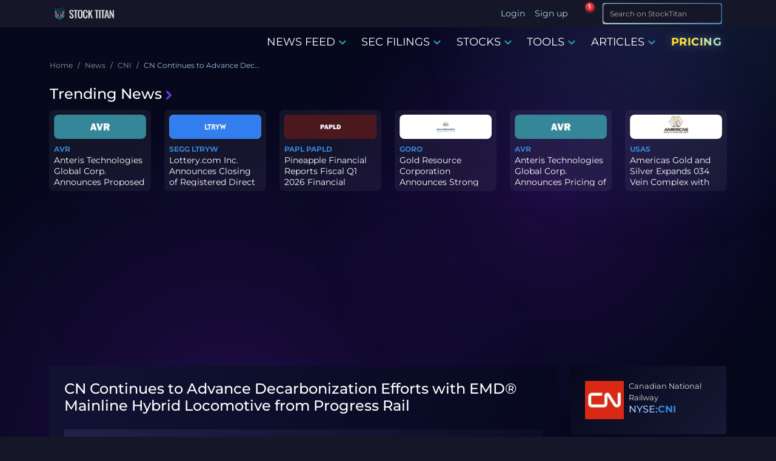

--- FILE ---
content_type: text/html; charset=utf-8
request_url: https://www.stocktitan.net/news/CNI/cn-continues-to-advance-decarbonization-efforts-with-emd-r-mainline-uu842xb9n0vp.html
body_size: 19589
content:
<!DOCTYPE html>
<html lang="en">
<head>
  
<meta charset="UTF-8">
<meta http-equiv="X-UA-Compatible" content="IE=edge">
<meta name="viewport" content="width=device-width, initial-scale=1.0">

<meta name="description" lang="en-US" content="CN (TSX: CNR) (NYSE: CNI) is proud to announce the purchase of its first">
<meta name="keywords" content="CNI stock news, CNI news, CNI stock, CNI latest news">

<meta name="author" content="Stock Titan">
<meta name="copyright" content="Stock Titan">


<meta name="robots" content="max-image-preview:large">
<meta property="og:title" content="CN Continues to Advance Decarbonization Efforts with EMD® Mainline Hybrid Locomotive from Progress Rail">
<meta property="og:description" content="CN (TSX: CNR) (NYSE: CNI) is proud to announce the purchase of its first">
<meta property="og:locale" content="en_US">

  <meta property="og:image:width" content="600">
  <meta property="og:image:height" content="600">


  <meta property="og:image:type" content="image/png">
  <meta property="og:image" content="https://static.stocktitan.net/company-logo/cni-lg.png">


<meta property="og:logo" content="https://static.stocktitan.net/img/stock-titan-logo-1000.png">
<meta property="og:image:alt" content="CN Continues to Advance Decarbonization Efforts with EMD® Mainline Hybrid Locomotive from Progress Rail">

<meta name="twitter:card" content="summary_large_image">
<meta name="twitter:site" content="@StockTitan_net">
<meta name="twitter:creator" content="@StockTitan_net">
<meta name="twitter:title" content="CN Continues to Advance Decarbonization Efforts with EMD® Mainline Hybrid Locomotive from Progress Rail">
<meta name="twitter:description" content="CN (TSX: CNR) (NYSE: CNI) is proud to announce the purchase of its first">
<meta name="twitter:image" content="https://static.stocktitan.net/company-logo/cni-lg.png">
<meta name="twitter:domain" content="stocktitan.net">

<link rel="dns-prefetch" href="//static.stocktitan.net">
<link rel="dns-prefetch" href="//api.stocktitan.net">
<link rel="dns-prefetch" href="//ads.adthrive.com">
<link rel="dns-prefetch" href="//www.googletagmanager.com">
<link rel="preconnect" href="https://static.stocktitan.net">
<link rel="preload" href="/font/Montserrat-Regular.woff2" as="font" type="font/woff2" crossorigin="anonymous">
<link rel="preload" href="/font/Montserrat-Medium.woff2" as="font" type="font/woff2" crossorigin="anonymous">
<link rel="preload" href="/font/Montserrat-Bold.woff2" as="font" type="font/woff2" crossorigin="anonymous">
<link rel="preload" href="/font/Coda-ExtraBold.woff2" as="font" type="font/woff2" crossorigin="anonymous">

<link rel="modulepreload" href="/js/modules/service-worker-manager.js">

<!-- Preload core.css to reduce critical path chain - browser starts fetch early during HTML parsing -->
<link rel="preload" href="/css/core.css" as="style">

<!-- Core CSS - loads immediately (render-blocking) for critical above-the-fold styles -->
<link rel="stylesheet" href="/css/core.css">

<!-- Font loading optimization -->
<script>
// Optimize font loading to prevent FOIT
document.documentElement.className += ' font-loading';
document.fonts.ready.then(() => {
  document.documentElement.classList.remove('font-loading');
});
</script>

<link rel="apple-touch-icon" sizes="180x180" href="https://static.stocktitan.net/img/favicon/apple-touch-icon.png">
<link rel="icon" type="image/png" sizes="32x32" href="https://static.stocktitan.net/img/favicon/favicon-32x32.png">
<link rel="icon" type="image/png" sizes="16x16" href="https://static.stocktitan.net/img/favicon/favicon-16x16.png">
<link rel="mask-icon" href="https://static.stocktitan.net/img/favicon/safari-pinned-tab.svg" color="#1b1c29">
<meta name="msapplication-TileColor" content="#1b1c29">
<meta name="theme-color" content="#151728">
<!-- Mobile web app capable (standard and iOS Safari) -->
<meta name="mobile-web-app-capable" content="yes">
<meta name="apple-mobile-web-app-status-bar-style" content="black-translucent">

<title>CN Continues to Advance Decarbonization Efforts with EMD® Mainline Hybrid Locomotive from Progress Rail | CNI Stock News</title>


<link rel="canonical" href="https://www.stocktitan.net/news/CNI/cn-continues-to-advance-decarbonization-efforts-with-emd-r-mainline-uu842xb9n0vp.html">



<link rel="alternate" type="application/rss+xml" title="Stock Market News Live - Stock Titan" href="https://www.stocktitan.net/rss">

<!-- CSS - Bootstrap and main.css deferred for LCP optimization (core.css provides critical styles) -->
<link rel="stylesheet" href="/css/bootstrap.css" media="print" onload="this.media='all';this.onload=null;">
<noscript><link rel="stylesheet" href="/css/bootstrap.css"></noscript>
<link rel="stylesheet" href="/css/main.css" media="print" onload="this.media='all';this.onload=null;">
<noscript><link rel="stylesheet" href="/css/main.css"></noscript>
<link rel="stylesheet" href="/css/dashboard/dashboard-tooltips.css" media="print" onload="this.media='all';this.onload=null;">
<noscript><link rel="stylesheet" href="/css/dashboard/dashboard-tooltips.css"></noscript>

<!-- Load PWA CSS with media="print" initially to prevent render-blocking, then switch to "all" when loaded -->
<link rel="stylesheet" href="/css/pwa-pull-to-refresh.css" media="print" onload="this.media='all';this.onload=null;">
<noscript><link rel="stylesheet" href="/css/pwa-pull-to-refresh.css"></noscript>

<link rel="preload" href="/css/bootstrap-icons.css" as="style" onload="this.onload=null;this.rel='stylesheet'">
<style>
@font-face {
  font-family: 'Coda';
  src: url('/font/Coda-ExtraBold.woff2') format('woff2'),
  url('/font/Coda-ExtraBold.woff') format('woff');
  font-weight: 800;
  font-display: swap;
}
@font-face {
  font-family: 'Montserrat';
  src: url('/font/Montserrat-Regular.woff2') format('woff2'),
  url('/font/Montserrat-Regular.woff') format('woff');
  font-weight: 400;
  font-display: swap;
}
@font-face {
  font-family: 'Montserrat';
  src: url('/font/Montserrat-Medium.woff2') format('woff2'),
  url('/font/Montserrat-Medium.woff') format('woff');
  font-weight: 500;
  font-display: swap;
}
@font-face {
  font-family: 'Montserrat';
  src: url('/font/Montserrat-Bold.woff2') format('woff2'),
  url('/font/Montserrat-Bold.woff') format('woff');
  font-weight: 700;
  font-display: swap;
}
</style>


	<link rel="preload" href="/css/article.css" as="style" onload="this.onload=null;this.rel='stylesheet'">
	<link rel="preload" href="/css/news-context-modules.css" as="style" onload="this.onload=null;this.rel='stylesheet'">
	<noscript><link rel="stylesheet" href="/css/news-context-modules.css"></noscript>







<!-- Rankings -->
	

<!-- Additional CSS/JS Snippets for Articles -->


<!-- Schema -->
<link rel="search" type="application/opensearchdescription+xml" href="/opensearch.xml" title="Site Search">
<script type="application/ld+json">{"@context":"https://schema.org","@type":"WebSite","url":"https://www.stocktitan.net/","name":"Stock Titan","alternateName":["StockTitan"],"potentialAction":{"@type":"SearchAction","target":{"@type":"EntryPoint","urlTemplate":"https://www.stocktitan.net/search?query={search_term_string}"},"query-input":{"@type":"PropertyValueSpecification","valueRequired":true,"valueName":"search_term_string"}}}</script>
<script type="application/ld+json">{"@context":"https://schema.org","@type":"Organization","url":"https://www.stocktitan.net/","logo":"https://www.stocktitan.net/img/stock_titan_thumbnail.png","sameAs":["https://www.facebook.com/stocktitan.net","https://www.patreon.com/stocktitan","https://stocktwits.com/StockTitan_net","https://www.reddit.com/r/StockTitan/","https://www.reddit.com/user/Stock_Titan/","https://twitter.com/StockTitan_net","https://www.linkedin.com/company/stock-titan","https://bsky.app/profile/stocktitan.net"]}</script>


	
	<meta property="og:site_name" content="Stock Titan">
	<meta property="og:type" content="article">
	<meta property="og:url" content="https://www.stocktitan.net/news/CNI/cn-continues-to-advance-decarbonization-efforts-with-emd-r-mainline-uu842xb9n0vp.html">
	<meta property="article:published_time" content="2024-04-05T11:00:00.000Z">
	<meta property="article:modified_time" content="2024-04-05T11:00:00.000Z">
	<meta property="article:author" content="Stock Titan">





	<script type="application/ld+json">{
  "@context": "https://schema.org",
  "@graph": [
    {
      "@type": "NewsArticle",
      "@id": "https://www.stocktitan.net/news/CNI/cn-continues-to-advance-decarbonization-efforts-with-emd-r-mainline-uu842xb9n0vp.html",
      "mainEntityOfPage": {
        "@type": "WebPage",
        "@id": "https://www.stocktitan.net/news/CNI/cn-continues-to-advance-decarbonization-efforts-with-emd-r-mainline-uu842xb9n0vp.html"
      },
      "headline": "CN Continues to Advance Decarbonization Efforts with EMD® Mainline Hybrid Locomotive from Progress Rail",
      "description": "CN (TSX: CNR) (NYSE: CNI) is proud to announce the purchase of its first",
      "image": [
        {
          "@type": "ImageObject",
          "url": "https://static.stocktitan.net/company-logo/cni-lg.png",
          "width": 1200,
          "height": 630
        }
      ],
      "datePublished": "2024-04-05T11:00:00.000Z",
      "dateModified": "2024-04-05T11:00:00.000Z",
      "author": {
        "@type": "Organization",
        "@id": "https://www.stocktitan.net/#organization",
        "name": "Stock Titan Editorial Team",
        "url": "https://www.stocktitan.net/editorial-policy"
      },
      "publisher": {
        "@type": "Organization",
        "@id": "https://stocktitan.net/#organization",
        "name": "Stock Titan",
        "legalName": "Stock Titan",
        "url": "https://stocktitan.net",
        "logo": {
          "@type": "ImageObject",
          "url": "https://static.stocktitan.net/images/logo.png",
          "width": 600,
          "height": 60
        },
        "foundingDate": "2020",
        "sameAs": [
          "https://twitter.com/StockTitan_net",
          "https://www.facebook.com/stocktitan.net",
          "https://www.linkedin.com/company/stock-titan",
          "https://bsky.app/profile/stocktitan.net"
        ],
        "contactPoint": {
          "@type": "ContactPoint",
          "contactType": "customer support",
          "email": "info@stocktitan.net",
          "availableLanguage": [
            "en"
          ]
        }
      },
      "isAccessibleForFree": true,
      "inLanguage": "en-US",
      "contributor": {
        "@type": "SoftwareApplication",
        "name": "Rhea-AI",
        "url": "https://www.stocktitan.net/rhea-ai.html",
        "applicationCategory": "FinanceApplication",
        "description": "AI-powered financial news analysis providing sentiment scores, impact predictions, and expert-style insights"
      },
      "articleBody": "CN is committed to playing a key role in the transition to a low carbon economy Financial support from the Province of British Columbia will contribute to reducing emissions MONTREAL, April 05, 2024 (GLOBE NEWSWIRE) -- CN (TSX: CNR) (NYSE: CNI ) is proud to announce the purchase of its first hybrid diesel-battery electric mainline locomotive from Progress Rail, a Caterpillar Company, as part of its decarbonization plans. The EMD® will be tested to understand the potential impact and opportunity related to retrofitting a larger portion of the Company’s fleet. CN is collaborating on this initiative with the Province of British Columbia who awarded approximately $3.2 million to the Company under the Clean BC Go Electric Commercial Vehicle Pilots Program. The plug-in hybrid mainline locomotive, a first of its kind in North America, will be evaluated on CN’s mainline in British Columbia, starting in Prince George and the northern part of the province, under varying operational and weather conditions. The testing will increase CN’s and the rail industry’s knowledge on battery technology and more specifically, on the impact of alternative propulsion technology on mainline locomotives. As different alternative propulsion solutions will require batteries – including hybrid, battery-electric, and hydrogen fuel cell locomotives – CN anticipates this initiative will contribute to further develop this key technology, while immediately reducing emissions. “CN is committed to supporting the transition to a net-zero economy and proud of the progress we’ve made so far on our decarbonization journey. We know rail is part of the climate solution and we are determined to do our part by setting ambitious science-based targets. Today’s announcement is another milestone on moving forward towards a more sustainable future.” - Patrick Whitehead, Executive Vice-President and Chief Network Operating Officer, CN “We are committed to developing innovative technologies that save fuel and reduce greenhouse gas emissions. Our EMD hybrid locomotive is a versatile solution that fits various customer applications, providing increased performance and a lower carbon footprint.” - Jack Zhang, Executive Vice President of Locomotive, Progress Rail “British Columbians want a cleaner, climate-friendly future, and we are taking actions to make that a reality. Our vision is to build a low-carbon future that supports key sectors like commercial transportation while mitigating the impacts of climate change and meeting our greenhouse gas reduction targets. CN’s announcement takes us one step closer to this vision, using innovative clean technologies to reduce fuel usage and pollution” - Josie Osborne, Minister of Energy, Mines and Low Carbon Innovation CN is the most fuel-efficient railway in North America, using approximately 15% less locomotive fuel per gross ton mile than the industry average. In 2023, CN was recognized for its leadership in sustainability by S&P Global and its leadership on climate change by global environmental non-profit CDP. The continuing successful development and availability of alternative propulsion technology is part of a portfolio of emissions reduction initiatives to support CN in achieving its greenhouse gas emission targets. About CN CN is a world-class transportation leader and trade-enabler. Essential to the economy, to the customers, and to the communities it serves, CN safely transports more than 300 million tons of natural resources, manufactured products, and finished goods throughout North America every year. CN's network connects Canada’s Eastern and Western coasts with the U.S. South through an 18,800-mile rail network. CN and its affiliates have been contributing to community prosperity and sustainable trade since 1919. CN is committed to programs supporting social responsibility and environmental stewardship. Contacts: Media Investment Community Jonathan Abecassis Stacy Alderson Director, Public Affairs and Assistant Vice-President Media Relations <td style=\\\\\\\"vert",
      "about": [
        {
          "@type": "Corporation",
          "name": "Canadian National Railway",
          "tickerSymbol": "NYSE:CNI"
        }
      ],
      "breadcrumb": {
        "@type": "BreadcrumbList",
        "itemListElement": [
          {
            "@type": "ListItem",
            "position": 1,
            "name": "Home",
            "item": "https://www.stocktitan.net"
          },
          {
            "@type": "ListItem",
            "position": 2,
            "name": "News",
            "item": "https://www.stocktitan.net/news/live.html"
          },
          {
            "@type": "ListItem",
            "position": 3,
            "name": "CNI",
            "item": "https://www.stocktitan.net/news/CNI/"
          }
        ]
      }
    }
  ]
}</script>




  <script>
// Detect and save browser timezone to cookie for server-side rendering
// This runs immediately to ensure the cookie is available for next page load
(function() {
  try {
    const browserTimezone = Intl.DateTimeFormat().resolvedOptions().timeZone;
    const existingCookie = document.cookie.split('; ').find(row => row.startsWith('timeZone='));
    const existingTimezone = existingCookie ? existingCookie.split('=')[1] : null;

    // Only update cookie if it's different (avoid unnecessary writes)
    if (browserTimezone && browserTimezone !== existingTimezone) {
      document.cookie = `timeZone=${browserTimezone}; path=/; max-age=31536000`; // 1 year
    }
  } catch (e) {
    console.error('Failed to detect timezone:', e);
  }
})();

// Global timezone and locale variables for use in EJS templates
// If controller doesn't pass timeZone, use userData or default
var timeZone = 'America/New_York';
var localeLang = 'en-US';
var timeFormat = '';
var showMarketTime = 1;
var hasUserTimezone = false;

// Add to window for debugging and module access
window.timeZone = timeZone;
window.localeLang = localeLang;
window.timeFormat = timeFormat;
window.showMarketTime = showMarketTime;
window.hasUserTimezone = hasUserTimezone;

// User data for modules (only expose what's needed)
window.userData = {
  userId: null,
  username: '',
  premium: false,
  tier: 0
};


</script>

  
</head>

<body class="dark-mode">
  <!--
  <script>
    (function () {
      var savedTheme = localStorage.getItem('theme') || 'dark';
      if (savedTheme === 'dark') {
        document.body.classList.add("dark-mode");
      }
    })();
  </script>
  -->

  <!-- HEADER -->
  <header class="header fixed-top">
    <div class="container d-flex justify-content-between">
      <!-- LOGO -->
      <a href="/"
        class="align-items-center align-self-center mb-lg-0 text-dark text-decoration-none ">
        
        <div class="logo-wrapper">
          <picture>
            <source srcset="/img/logo/stock-titan-logo-header-free.webp" type="image/webp">
            <source srcset="/img/logo/stock-titan-logo-header-free.png" type="image/png">
            <img src="/img/logo/stock-titan-logo-header-free.png" class="logo" alt="stocktitan logo" width="110" height="32">
          </picture>

          <!-- CLS TEST: Temporarily commented out
          <div class="overlay-eyes">
            <div class="eye left-eye"></div>
            <div class="eye right-eye"></div>
          </div>
          -->
        </div>
        <span class="logo-text ms-2 text-white notranslate d-none">STOCK TITAN</span>
      </a>

      <!-- LOGIN - Desktop: shows username, Mobile: shows icon -->
      <ul class="nav ms-auto">
        
        <!-- Desktop: show Login/Sign up text -->
        <li class="nav-item d-none d-lg-block"><a class="nav-link px-2" href="#" data-bs-target="#login-modal">Login</a></li>
        <li class="nav-item d-none d-lg-block"><a class="nav-link px-2" href="#" data-bs-target="#register-modal">Sign up</a></li>
        <!-- Mobile: show user icon that opens login modal -->
        <li class="nav-item dropdown d-lg-none">
          <a class="nav-link dropdown-toggle px-2 mobile-auth-icon" href="#" id="mobileAuthDropdown" role="button" data-bs-toggle="dropdown"
            aria-expanded="false" aria-label="Account">
            <i class="bi bi-person-circle mobile-profile-icon"></i>
          </a>
          <div class="dropdown-menu mt-1" aria-labelledby="mobileAuthDropdown">
            <a class="dropdown-item" href="#" data-bs-target="#login-modal">
              <i class="bi bi-box-arrow-in-right me-2"></i>Login
            </a>
            <a class="dropdown-item" href="#" data-bs-target="#register-modal">
              <i class="bi bi-person-plus me-2"></i>Sign up
            </a>
          </div>
        </li>
        
      </ul>

      <!-- NOTIFICATION BELL - dropdown is lazy-loaded on first click -->
      <div class="stocktitan-notification-bell-wrapper"
           data-user-tier="0"
           data-user-prev-tier="0"
           data-user-logged-in="false">
        <button class="stocktitan-notification-bell-btn" id="stocktitanNotificationBellBtn" aria-label="Notifications">
          <i class="bi bi-bell-fill"></i>
          <span class="stocktitan-notification-badge" id="stocktitanNotificationBadge" style="display: none;">0</span>
        </button>
        <!-- Dropdown created dynamically by JS on first click -->
      </div>

      <!-- SEARCH -->
      <div class="d-lg-none">
        <button class="btn btn-st border-bottom-0 search-icon-collapse" type="button" data-bs-toggle="collapse" data-bs-target="#searchInputMobile" aria-label="Search">
          <i class="bi bi-search"></i>
        </button>
        <!-- LIST -->
        <button class="btn btn-st border-bottom-0 border nav-icon-collapse" type="button" data-bs-toggle="collapse" data-bs-target="#navbarContent" aria-controls="navbarContent" aria-expanded="false" aria-label="Toggle navigation">
          <i class="bi bi-list"></i>
        </button>
      </div>

      <div class="collapse d-lg-none" id="searchInputMobile">
        <form id="search-form-mobile" class="ms-2 me-1 py-1 input-group-sm" role="search" action="/search">
          <div class="input-group">
            <div class="gradient-border border-025">
              <input class="form-control fs-6 border search-input feed-border-gradient" type="search" placeholder="Search on StockTitan" aria-label="Search" name="query">
            </div>
            <span class="input-group-append">
              <button class="btn btn-st border-bottom-0 search-icon" type="submit" aria-label="Search">
                <i class="bi bi-search"></i>
              </button>
            </span>
          </div>
        </form>
      </div>

      <div class="d-none d-lg-block">
        <form id="search-form-desktop" class="ms-2 me-1 py-1 input-group-sm" role="search" action="/search">
          <div class="input-group">
            <div class="gradient-border border-025">
              <input class="form-control fs-6 border search-input feed-border-gradient" type="search" placeholder="Search on StockTitan" aria-label="Search" name="query">
            </div>
            <span class="input-group-append">
              <button class="btn btn-st border-bottom-0 search-icon" type="submit" aria-label="Search">
                <i class="bi bi-search"></i>
              </button>
            </span>
          </div>
        </form>
      </div>
    </div>
  </header>

  <div class="navbar-container">
    

    <!-- NAV -->
    <nav class="navbar navbar-expand-lg" id="mobileNavbar" aria-label="Main navigation">
      <div class="container">

        <div class="collapse navbar-collapse" id="navbarContent">
          <ul class="navbar-nav ms-auto mb-2 mb-lg-0">
            <!--
            <li class="nav-item"><a href="/" class="nav-link menu-link" aria-current="page">HOME</a></li>
            -->

            <li class="nav-item dropdown dropdown-hover">
              <a class="nav-link menu-link" href="/news/live.html" data-bs-toggle="dropdown" role="button">
                NEWS FEED
                <i class="bi bi-chevron-down color-primary icon-bold"></i>
              </a>

              <div class="dropdown-menu">
                <a class="dropdown-item" href="/news/live.html">Stock News Live</a>
                <a class="dropdown-item" href="/news/today">Stock News Today</a>
                <a class="dropdown-item" href="/news/trending.html">Trending News</a>
                <div class="dropdown-divider"></div>               
                <a class="dropdown-item" href="/news/ai.html">AI news</a>
                <a class="dropdown-item" href="/news/fda-approvals.html">FDA Approvals</a>
                <a class="dropdown-item" href="/news/clinical-trials.html">Clinical Trials</a>
                <a class="dropdown-item" href="/news/crypto.html">Crypto News</a>
                <a class="dropdown-item" href="/news/acquisitions.html">Merger & Acquisitions</a>
                <a class="dropdown-item" href="/news/earnings.html">Earnings</a>
                <a class="dropdown-item" href="/news/offerings.html">Offerings</a>
                <a class="dropdown-item" href="/news/ipo.html">IPO News</a>
                <a class="dropdown-item" href="/news/stock-splits.html">Stock Splits</a>    
                <div class="dropdown-divider"></div>
                <a class="dropdown-item" href="/rankings/top-news/gainers/2026-01">Top News - Gainers</a>
                <a class="dropdown-item" href="/rankings/top-news/losers/2026-01">Top News - Losers</a>           
              </div>
            </li>

            <li class="nav-item dropdown dropdown-hover">
              <a class="nav-link menu-link" href="/sec-filings/live.html" data-bs-toggle="dropdown" role="button">
                SEC FILINGS
                <i class="bi bi-chevron-down color-primary icon-bold"></i>
              </a>

              <div class="dropdown-menu">
                <a class="dropdown-item" href="/sec-filings/live.html">SEC Filings Live</a>
                <a class="dropdown-item" href="/sec-filings/today">SEC Filings Today</a>
                <div class="dropdown-divider"></div>
                <a class="dropdown-item" href="/sec-filings/form-4.html">Form 4 - Insider Trading</a>
                <a class="dropdown-item" href="/sec-filings/8-k.html">8-K - Material Events</a>
                <a class="dropdown-item" href="/sec-filings/10-k.html">10-K - Annual Reports</a>
                <a class="dropdown-item" href="/sec-filings/10-q.html">10-Q - Quarterly Reports</a>
                <a class="dropdown-item" href="/sec-filings/def-14a.html">DEF 14A - Proxy Statements</a>
                <a class="dropdown-item" href="/sec-filings/s-1.html">S-1 - IPO Registration</a>
                <a class="dropdown-item" href="/sec-filings/s-3.html">S-3 - Shelf Registration</a>
              </div>
            </li>

            <li class="nav-item dropdown dropdown-hover">
              <a class="nav-link menu-link" href="/stocks/themes" data-bs-toggle="dropdown" role="button">
                STOCKS
                <i class="bi bi-chevron-down color-primary icon-bold"></i>
              </a>

              <div class="dropdown-menu">
                <a class="dropdown-item" href="/stocks/themes">All Stock Themes</a>
                <div class="dropdown-divider"></div>
                <a class="dropdown-item" href="/stocks/themes/ai-stocks">AI Stocks</a>
                <a class="dropdown-item" href="/stocks/themes/ev-stocks">EV Stocks</a>
                <a class="dropdown-item" href="/stocks/themes/renewable-energy-stocks">Renewable Energy</a>
                <a class="dropdown-item" href="/stocks/themes/crypto-stocks">Crypto Stocks</a>
                <a class="dropdown-item" href="/stocks/themes/cybersecurity-stocks">Cybersecurity</a>
                <a class="dropdown-item" href="/stocks/themes/oil-gas-stocks">Oil & Gas</a>
                <a class="dropdown-item" href="/stocks/themes/defense-military-stocks">Defense & Military</a>
                <a class="dropdown-item" href="/stocks/themes/space-stocks">Space & Satellite</a>
                <div class="dropdown-divider"></div>
                <a class="dropdown-item" href="/rankings">All Stock Rankings</a>
                <a class="dropdown-item" href="/rankings/companies-market-cap">Largest Companies by Market Cap</a>
                <a class="dropdown-item" href="/rankings/companies-dividends">Best Dividend Stocks</a>
                <a class="dropdown-item" href="/rankings/stock-gains">Best Performing Stocks - 52 Week</a>
                <a class="dropdown-item" href="/rankings/stock-gains-ytd/2026">Best Stocks of 2026</a>
                <a class="dropdown-item" href="/rankings/stock-gains-monthly/2026/1">Best Stocks January 2026</a>
              </div>
            </li>

          <li class="nav-item dropdown dropdown-hover">
            <a class="nav-link menu-link notranslate" href="/scanner/momentum" data-bs-toggle="dropdown" role="button">TOOLS
              <i class="bi bi-chevron-down color-primary icon-bold"></i>
            </a>
            <div class="dropdown-menu">
              
                <a class="dropdown-item notranslate disabled" href="#">Dashboard <span class="badge platinum ms-2" data-bs-toggle="tooltip" data-bs-placement="top" data-bs-title="Acquire Platinum membership to unlock">Platinum</span></a>
              
              <a class="dropdown-item notranslate" href="/scanner/momentum">Argus Momentum Scanner</a>
              
                <a class="dropdown-item notranslate disabled" href="#">News Keywords Impact <span class="badge gold ms-2" data-bs-toggle="tooltip" data-bs-placement="top" data-bs-title="Acquire Gold membership or higher to unlock">Gold</span></a>
              
              <!--
              <a class="dropdown-item notranslate" href="/tools/investment-calculator">Investing Calculator</a>
              <a class="dropdown-item notranslate" href="/tools/average-stock-price">Average Share Price Calculator</a>
              <a class="dropdown-item notranslate" href="/tools/profit-loss-calculator">Profit and Loss Calculator</a>
              <a class="dropdown-item notranslate" href="/tools/dividend-yield-calculator">Dividend Yield Calculator</a>
              -->
            </div>
          </li>

            <li class="nav-item dropdown dropdown-hover">
              <a class="nav-link menu-link" href="/articles" data-bs-toggle="dropdown" role="button">
                ARTICLES
                <i class="bi bi-chevron-down color-primary icon-bold"></i>
              </a>

              <div class="dropdown-menu">
                <a class="dropdown-item" href="/articles">Latest Articles</a>
                <div class="dropdown-divider"></div>
                <a class="dropdown-item" href="/articles/category/educational">Educational</a>
                <a class="dropdown-item" href="/articles/category/guides">Guides</a>
                <a class="dropdown-item" href="/articles/category/analysis">Analysis</a>
                <a class="dropdown-item" href="/articles/category/announcements">Announcements</a>
                <div class="dropdown-divider"></div>
                <a class="dropdown-item" href="/articles/stock-market-glossary">Glossary</a>
              </div>
            </li>

            <li class="nav-item"><a href="/pricing" class="nav-link menu-link pricing-animated-gradient">PRICING</a></li>
          
            <!--
            

            <li class="nav-item dropdown dropdown-hover">
              <a class="nav-link menu-link membership" data-bs-toggle="dropdown">
                MEMBERSHIP
                <i class="bi bi-chevron-down color-primary icon-bold"></i>
              </a>

              <div class="dropdown-menu">
                
                  <a href="/silver-membership" class="nav-link menu-link color-silver">SILVER</a>
                

                
                  <a href="/gold-membership" class="nav-link menu-link color-gold">GOLD</a>
                

                
                  <a href="/platinum-membership" class="nav-link menu-link color-platinum">PLATINUM</a>
                
              </div>
            </li>
          -->
          </ul>
        </div>
      </div>
    </nav>
  </div>

  <main class="container">
    <ol class="breadcrumb">
  
    <li class="breadcrumb-item">
      
        <a href="/" class="breadcrumb-parent">
          <span title="Home">Home</span>
        </a>
      
    </li>
  
    <li class="breadcrumb-item">
      
        <a href="/news/live.html" class="breadcrumb-parent">
          <span title="News">News</span>
        </a>
      
    </li>
  
    <li class="breadcrumb-item">
      
        <a href="/news/CNI/" class="breadcrumb-parent">
          <span title="CNI">CNI</span>
        </a>
      
    </li>
  
    <li class="breadcrumb-item">
      
        <span class="breadcrumb-current" aria-current="page" title="CN Continues to Advance Decarbonization Efforts with EMD® Mainline Hybrid Locomotive from Progress Rail">CN Continues to Advance Decarbonization Efforts with EMD® Mainline Hybrid Locomotive from Progress Rail</span>
      
    </li>
  
</ol>

    <div class="py-2" id="trending-news">
  <h5 class="trending-head">
    <a href="/news/trending.html" class="trending-title">
      Trending News<i class="bi bi-chevron-right color-secondary icon-extra-bold trending-icon ms-1"></i>
    </a>
  </h5>

  <div class="d-none d-lg-flex row g-4 row-cols-2 row-cols-lg-6 trending-container">
    

    <div class="col trending-card">
      <div class="p-2 feature rounded trending-border-gradient">
        <div class="d-inline-flex align-items-center justify-content-center trending-logo-container rounded mb-2">
          
          <a href="/news/AVR/" class="trending-logo" title=" AVR Stock News">
            <picture>
              <source srcset="https://static.stocktitan.net/company-logo/avr-md-ext.webp" type="image/webp">
              <source srcset="https://static.stocktitan.net/company-logo/avr-md-ext.png" type="image/png">
              <img src="https://static.stocktitan.net/company-logo/avr-md-ext.png"
                class="trending-logo-image" alt="Stock AVR logo" loading="lazy" width="380" height="128">
            </picture>
          </a>
          
        </div>

        
        <a class="symbol-link" href="/news/AVR/">AVR</a>
        

        
        <p class="trending-news-title"><a class="text-decoration-none"
            href="/news/AVR/anteris-technologies-global-corp-announces-proposed-200-million-qfsvw6fp3sk8.html">Anteris Technologies Global Corp. Announces Proposed $200 Million...</a></p>
      </div>
    </div>

    

    <div class="col trending-card">
      <div class="p-2 feature rounded trending-border-gradient">
        <div class="d-inline-flex align-items-center justify-content-center trending-logo-container rounded mb-2">
          
          <a href="/news/SEGG/" class="trending-logo" title=" SEGG Stock News">
            <picture>
              <source srcset="https://static.stocktitan.net/company-logo/segg-md-ext.webp" type="image/webp">
              <source srcset="https://static.stocktitan.net/company-logo/segg-md-ext.png" type="image/png">
              <img src="https://static.stocktitan.net/company-logo/segg-md-ext.png"
                class="trending-logo-image" alt="Stock SEGG logo" loading="lazy" width="380" height="128">
            </picture>
          </a>
          
          <a href="/news/LTRYW/" class="trending-logo" title=" LTRYW Stock News">
            <picture>
              <source srcset="https://static.stocktitan.net/company-logo/ltryw-md-ext.webp" type="image/webp">
              <source srcset="https://static.stocktitan.net/company-logo/ltryw-md-ext.png" type="image/png">
              <img src="https://static.stocktitan.net/company-logo/ltryw-md-ext.png"
                class="trending-logo-image" alt="Stock LTRYW logo" loading="lazy" width="380" height="128">
            </picture>
          </a>
          
        </div>

        
        <a class="symbol-link" href="/news/SEGG/">SEGG</a>
        
        <a class="symbol-link" href="/news/LTRYW/">LTRYW</a>
        

        
        <p class="trending-news-title"><a class="text-decoration-none"
            href="/news/SEGG/lottery-com-inc-announces-closing-of-registered-direct-public-x4zufn8l05ax.html">Lottery.com Inc. Announces Closing of Registered Direct Public Of...</a></p>
      </div>
    </div>

    

    <div class="col trending-card">
      <div class="p-2 feature rounded trending-border-gradient">
        <div class="d-inline-flex align-items-center justify-content-center trending-logo-container rounded mb-2">
          
          <a href="/news/PAPL/" class="trending-logo" title=" PAPL Stock News">
            <picture>
              <source srcset="https://static.stocktitan.net/company-logo/papl-md-ext.webp" type="image/webp">
              <source srcset="https://static.stocktitan.net/company-logo/papl-md-ext.png" type="image/png">
              <img src="https://static.stocktitan.net/company-logo/papl-md-ext.png"
                class="trending-logo-image" alt="Stock PAPL logo" loading="lazy" width="380" height="128">
            </picture>
          </a>
          
          <a href="/news/PAPLD/" class="trending-logo" title=" PAPLD Stock News">
            <picture>
              <source srcset="https://static.stocktitan.net/company-logo/papld-md-ext.webp" type="image/webp">
              <source srcset="https://static.stocktitan.net/company-logo/papld-md-ext.png" type="image/png">
              <img src="https://static.stocktitan.net/company-logo/papld-md-ext.png"
                class="trending-logo-image" alt="Stock PAPLD logo" loading="lazy" width="380" height="128">
            </picture>
          </a>
          
        </div>

        
        <a class="symbol-link" href="/news/PAPL/">PAPL</a>
        
        <a class="symbol-link" href="/news/PAPLD/">PAPLD</a>
        

        
        <p class="trending-news-title"><a class="text-decoration-none"
            href="/news/PAPL/pineapple-financial-reports-fiscal-q1-2026-financial-results-and-sup17q8qqhow.html">Pineapple Financial Reports Fiscal Q1 2026 Financial Results and ...</a></p>
      </div>
    </div>

    

    <div class="col trending-card">
      <div class="p-2 feature rounded trending-border-gradient">
        <div class="d-inline-flex align-items-center justify-content-center trending-logo-container rounded mb-2">
          
          <a href="/news/GORO/" class="trending-logo" title=" GORO Stock News">
            <picture>
              <source srcset="https://static.stocktitan.net/company-logo/goro-md-ext.webp" type="image/webp">
              <source srcset="https://static.stocktitan.net/company-logo/goro-md-ext.png" type="image/png">
              <img src="https://static.stocktitan.net/company-logo/goro-md-ext.png"
                class="trending-logo-image" alt="Stock GORO logo" loading="lazy" width="380" height="128">
            </picture>
          </a>
          
        </div>

        
        <a class="symbol-link" href="/news/GORO/">GORO</a>
        

        
        <p class="trending-news-title"><a class="text-decoration-none"
            href="/news/GORO/gold-resource-corporation-announces-strong-preliminary-year-end-7mme3zixs49a.html">Gold Resource Corporation Announces Strong Preliminary Year-End R...</a></p>
      </div>
    </div>

    

    <div class="col trending-card">
      <div class="p-2 feature rounded trending-border-gradient">
        <div class="d-inline-flex align-items-center justify-content-center trending-logo-container rounded mb-2">
          
          <a href="/news/AVR/" class="trending-logo" title=" AVR Stock News">
            <picture>
              <source srcset="https://static.stocktitan.net/company-logo/avr-md-ext.webp" type="image/webp">
              <source srcset="https://static.stocktitan.net/company-logo/avr-md-ext.png" type="image/png">
              <img src="https://static.stocktitan.net/company-logo/avr-md-ext.png"
                class="trending-logo-image" alt="Stock AVR logo" loading="lazy" width="380" height="128">
            </picture>
          </a>
          
        </div>

        
        <a class="symbol-link" href="/news/AVR/">AVR</a>
        

        
        <p class="trending-news-title"><a class="text-decoration-none"
            href="/news/AVR/anteris-technologies-global-corp-announces-pricing-of-200-million-g0cyrfrfpd17.html">Anteris Technologies Global Corp. Announces Pricing of $200 Milli...</a></p>
      </div>
    </div>

    

    <div class="col trending-card">
      <div class="p-2 feature rounded trending-border-gradient">
        <div class="d-inline-flex align-items-center justify-content-center trending-logo-container rounded mb-2">
          
          <a href="/news/USAS/" class="trending-logo" title=" USAS Stock News">
            <picture>
              <source srcset="https://static.stocktitan.net/company-logo/usas-md-ext.webp" type="image/webp">
              <source srcset="https://static.stocktitan.net/company-logo/usas-md-ext.png" type="image/png">
              <img src="https://static.stocktitan.net/company-logo/usas-md-ext.png"
                class="trending-logo-image" alt="Stock USAS logo" loading="lazy" width="380" height="128">
            </picture>
          </a>
          
        </div>

        
        <a class="symbol-link" href="/news/USAS/">USAS</a>
        

        
        <p class="trending-news-title"><a class="text-decoration-none"
            href="/news/USAS/americas-gold-and-silver-expands-034-vein-complex-with-discovery-of-x1lsnu9sydat.html">Americas Gold and Silver Expands 034 Vein Complex with Discovery ...</a></p>
      </div>
    </div>

    
  </div>


  <!-- Mobile View -->
  <div class="d-lg-none">
    <div id="mobileCarousel" class="carousel slide" data-bs-ride="carousel" data-bs-interval="10000">
      <div class="carousel-inner">
        

        <div class="carousel-item  active ">
          <div class="row">
            
            <div class="col px-2">
              <div class="p-2 feature rounded">
                <div class="d-inline-flex align-items-center justify-content-center trending-logo-container rounded mb-2">
                  
                  <a href="/news/AVR/" class="trending-logo" title=" AVR Stock News">
                    <picture>
                      <source srcset="https://static.stocktitan.net/company-logo/avr-md-ext.webp"
                        type="image/webp">
                      <source srcset="https://static.stocktitan.net/company-logo/avr-md-ext.png"
                        type="image/png">
                      <img src="https://static.stocktitan.net/company-logo/avr-md-ext.png"
                        class="trending-logo-image" alt="Stock AVR logo" loading="lazy" width="380" height="128">
                    </picture>
                  </a>
                  
                </div>

                
                <a class="symbol-link mt-2" href="/news/AVR/">AVR</a>
                

                
                <p class="trending-news-title"><a class="text-decoration-none"
                    href="/news/AVR/anteris-technologies-global-corp-announces-proposed-200-million-qfsvw6fp3sk8.html">Anteris Technologies Global Corp. Announces Proposed $200 Million...</a></p>
              </div>
            </div>
            
            <div class="col px-2">
              <div class="p-2 feature rounded">
                <div class="d-inline-flex align-items-center justify-content-center trending-logo-container rounded mb-2">
                  
                  <a href="/news/SEGG/" class="trending-logo" title=" SEGG Stock News">
                    <picture>
                      <source srcset="https://static.stocktitan.net/company-logo/segg-md-ext.webp"
                        type="image/webp">
                      <source srcset="https://static.stocktitan.net/company-logo/segg-md-ext.png"
                        type="image/png">
                      <img src="https://static.stocktitan.net/company-logo/segg-md-ext.png"
                        class="trending-logo-image" alt="Stock SEGG logo" loading="lazy" width="380" height="128">
                    </picture>
                  </a>
                  
                  <a href="/news/LTRYW/" class="trending-logo" title=" LTRYW Stock News">
                    <picture>
                      <source srcset="https://static.stocktitan.net/company-logo/segg-md-ext.webp"
                        type="image/webp">
                      <source srcset="https://static.stocktitan.net/company-logo/segg-md-ext.png"
                        type="image/png">
                      <img src="https://static.stocktitan.net/company-logo/segg-md-ext.png"
                        class="trending-logo-image" alt="Stock LTRYW logo" loading="lazy" width="380" height="128">
                    </picture>
                  </a>
                  
                </div>

                
                <a class="symbol-link mt-2" href="/news/SEGG/">SEGG</a>
                
                <a class="symbol-link mt-2" href="/news/LTRYW/">LTRYW</a>
                

                
                <p class="trending-news-title"><a class="text-decoration-none"
                    href="/news/SEGG/lottery-com-inc-announces-closing-of-registered-direct-public-x4zufn8l05ax.html">Lottery.com Inc. Announces Closing of Registered Direct Public Of...</a></p>
              </div>
            </div>
            
          </div>
        </div>

        

        <div class="carousel-item ">
          <div class="row">
            
            <div class="col px-2">
              <div class="p-2 feature rounded">
                <div class="d-inline-flex align-items-center justify-content-center trending-logo-container rounded mb-2">
                  
                  <a href="/news/PAPL/" class="trending-logo" title="Pineapple Financial Inc PAPL Stock News">
                    <picture>
                      <source srcset="https://static.stocktitan.net/company-logo/papl-md-ext.webp"
                        type="image/webp">
                      <source srcset="https://static.stocktitan.net/company-logo/papl-md-ext.png"
                        type="image/png">
                      <img src="https://static.stocktitan.net/company-logo/papl-md-ext.png"
                        class="trending-logo-image" alt="Stock PAPL logo" loading="lazy" width="380" height="128">
                    </picture>
                  </a>
                  
                  <a href="/news/PAPLD/" class="trending-logo" title="Pineapple Financial Inc PAPLD Stock News">
                    <picture>
                      <source srcset="https://static.stocktitan.net/company-logo/papl-md-ext.webp"
                        type="image/webp">
                      <source srcset="https://static.stocktitan.net/company-logo/papl-md-ext.png"
                        type="image/png">
                      <img src="https://static.stocktitan.net/company-logo/papl-md-ext.png"
                        class="trending-logo-image" alt="Stock PAPLD logo" loading="lazy" width="380" height="128">
                    </picture>
                  </a>
                  
                </div>

                
                <a class="symbol-link mt-2" href="/news/PAPL/">PAPL</a>
                
                <a class="symbol-link mt-2" href="/news/PAPLD/">PAPLD</a>
                

                
                <p class="trending-news-title"><a class="text-decoration-none"
                    href="/news/PAPL/pineapple-financial-reports-fiscal-q1-2026-financial-results-and-sup17q8qqhow.html">Pineapple Financial Reports Fiscal Q1 2026 Financial Results and ...</a></p>
              </div>
            </div>
            
            <div class="col px-2">
              <div class="p-2 feature rounded">
                <div class="d-inline-flex align-items-center justify-content-center trending-logo-container rounded mb-2">
                  
                  <a href="/news/GORO/" class="trending-logo" title="Gold Resource Corp GORO Stock News">
                    <picture>
                      <source srcset="https://static.stocktitan.net/company-logo/goro-md-ext.webp"
                        type="image/webp">
                      <source srcset="https://static.stocktitan.net/company-logo/goro-md-ext.png"
                        type="image/png">
                      <img src="https://static.stocktitan.net/company-logo/goro-md-ext.png"
                        class="trending-logo-image" alt="Stock GORO logo" loading="lazy" width="380" height="128">
                    </picture>
                  </a>
                  
                </div>

                
                <a class="symbol-link mt-2" href="/news/GORO/">GORO</a>
                

                
                <p class="trending-news-title"><a class="text-decoration-none"
                    href="/news/GORO/gold-resource-corporation-announces-strong-preliminary-year-end-7mme3zixs49a.html">Gold Resource Corporation Announces Strong Preliminary Year-End R...</a></p>
              </div>
            </div>
            
          </div>
        </div>

        

        <div class="carousel-item ">
          <div class="row">
            
            <div class="col px-2">
              <div class="p-2 feature rounded">
                <div class="d-inline-flex align-items-center justify-content-center trending-logo-container rounded mb-2">
                  
                  <a href="/news/AVR/" class="trending-logo" title=" AVR Stock News">
                    <picture>
                      <source srcset="https://static.stocktitan.net/company-logo/avr-md-ext.webp"
                        type="image/webp">
                      <source srcset="https://static.stocktitan.net/company-logo/avr-md-ext.png"
                        type="image/png">
                      <img src="https://static.stocktitan.net/company-logo/avr-md-ext.png"
                        class="trending-logo-image" alt="Stock AVR logo" loading="lazy" width="380" height="128">
                    </picture>
                  </a>
                  
                </div>

                
                <a class="symbol-link mt-2" href="/news/AVR/">AVR</a>
                

                
                <p class="trending-news-title"><a class="text-decoration-none"
                    href="/news/AVR/anteris-technologies-global-corp-announces-pricing-of-200-million-g0cyrfrfpd17.html">Anteris Technologies Global Corp. Announces Pricing of $200 Milli...</a></p>
              </div>
            </div>
            
            <div class="col px-2">
              <div class="p-2 feature rounded">
                <div class="d-inline-flex align-items-center justify-content-center trending-logo-container rounded mb-2">
                  
                  <a href="/news/USAS/" class="trending-logo" title="Americas Gold and Silver Corp USAS Stock News">
                    <picture>
                      <source srcset="https://static.stocktitan.net/company-logo/usas-md-ext.webp"
                        type="image/webp">
                      <source srcset="https://static.stocktitan.net/company-logo/usas-md-ext.png"
                        type="image/png">
                      <img src="https://static.stocktitan.net/company-logo/usas-md-ext.png"
                        class="trending-logo-image" alt="Stock USAS logo" loading="lazy" width="380" height="128">
                    </picture>
                  </a>
                  
                </div>

                
                <a class="symbol-link mt-2" href="/news/USAS/">USAS</a>
                

                
                <p class="trending-news-title"><a class="text-decoration-none"
                    href="/news/USAS/americas-gold-and-silver-expands-034-vein-complex-with-discovery-of-x1lsnu9sydat.html">Americas Gold and Silver Expands 034 Vein Complex with Discovery ...</a></p>
              </div>
            </div>
            
          </div>
        </div>

        
      </div>
      <!--
    <button class="carousel-control-prev" type="button" data-bs-target="#mobileCarousel" data-bs-slide="prev">
      <span class="carousel-control-prev-icon" aria-hidden="true"></span>
      <span class="visually-hidden">Previous</span>
    </button>
    <button class="carousel-control-next" type="button" data-bs-target="#mobileCarousel" data-bs-slide="next">
      <span class="carousel-control-next-icon" aria-hidden="true"></span>
      <span class="visually-hidden">Next</span>
    </button>
    -->
      <div class="carousel-indicators">
        <span data-bs-target="#mobileCarousel" data-bs-slide-to="0" class="active"></span>
        <span data-bs-target="#mobileCarousel" data-bs-slide-to="1"></span>
        <span data-bs-target="#mobileCarousel" data-bs-slide-to="2"></span>
      </div>
    </div>

  </div>
</div>





  <div class="adv adv-header"></div>



<div class="article-page-content">
  <!-- NEWS -->
  <article class="article">
    <h1 class="article-title"> CN Continues to Advance Decarbonization Efforts with EMD® Mainline Hybrid Locomotive from Progress Rail </h1>

    

<div class="article-rhea-tools rhea-loading">
  <div class="article-rhea-scores">

    <div class="impact-container">
      <div class="title fw-bold color-impact my-2">Rhea-AI Impact</div> 
      <div class="impact-bar-container d-flex my-2">
        <div class="impact-bar">
          <span class="dot full"></span>
          <div class="segment  full "></div><span class="dot  full "></span>
          <div class="segment  full "></div><span class="dot  full "></span>
          <div class="segment "></div><span class="dot "></span>
          <div class="segment "></div><span class="dot "></span>
          <div class="segment "></div><span class="dot "></span>
        </div>
        <span class="rhea-score">(Neutral)</span>
      </div>
    </div>

    <div class="sentiment-container">
      <div class="title fw-bold color-sentiment my-2">Rhea-AI Sentiment</div>
      <div class="sentiment-bar-container d-flex my-2">
        <div class="sentiment-bar">
          <span class="dot full"></span>
          <div class="segment  full "></div><span class="dot  full "></span>
          <div class="segment  full "></div><span class="dot  full "></span>
          <div class="segment  full "></div><span class="dot  full "></span>
          <div class="segment  full "></div><span class="dot  full "></span>
          <div class="segment  full "></div><span class="dot  full "></span>
        </div>
        <span class="rhea-score">(Very Positive)</span>
      </div>
    </div>

    <div class="tags-container">
      <div class="title mt-2">Tags</div>
      <div class="tags-list-container d-flex">
        
      </div>
    </div>

  </div>


  

  

  
  







</div>




  <script defer src="/js/modules/rhea-article-translation.js"></script>


    
    
    <div class="share-social-group">
      <span>
        <a href="https://twitter.com/intent/tweet?text=%24CNI%20CN%20Continues%20to%20Advance%20Decarbonization%20Efforts%20with%20EMD%C2%AE%20Mainline%20Hybrid%20Locomotive%20from%20Progress%20Rail%0Ahttps%3A%2F%2Fwww.stocktitan.net%2Fnews%2FCNI%2Fcn-continues-to-advance-decarbonization-efforts-with-emd-r-mainline-uu842xb9n0vp.html" target="_blank" title="Share on X">
          <img class="share-icon" src="https://static.stocktitan.net/img/icons/x-icon.png" width="18" height="18" alt="Share on X" loading="lazy">
        </a>
      </span>
      <span>
        <a href="https://reddit.com/submit?url=https%3A%2F%2Fwww.stocktitan.net%2Fnews%2FCNI%2Fcn-continues-to-advance-decarbonization-efforts-with-emd-r-mainline-uu842xb9n0vp.html&amp;title=CN%20Continues%20to%20Advance%20Decarbonization%20Efforts%20with%20EMD%C2%AE%20Mainline%20Hybrid%20Locomotive%20from%20Progress%20Rail" target="_blank" title="Share on Reddit">
          <img class="share-icon" src="https://static.stocktitan.net/img/icons/reddit-icon.png" width="18" height="18" alt="Share on Reddit" loading="lazy">
        </a>
      </span>
      <span>
        <a href="https://www.facebook.com/sharer/sharer.php?u=https%3A%2F%2Fwww.stocktitan.net%2Fnews%2FCNI%2Fcn-continues-to-advance-decarbonization-efforts-with-emd-r-mainline-uu842xb9n0vp.html&amp;quote=%24CNI%20%7C%20CN%20Continues%20to%20Advance%20Decarbonization%20Efforts%20with%20EMD%C2%AE%20Mainline%20Hybrid%20Locomotive%20from%20Progress%20Rail" target="_blank" title="Share on Facebook">
          <img class="share-icon" src="https://static.stocktitan.net/img/icons/facebook-icon.png" width="18" height="18" alt="Share on Facebook" loading="lazy">
        </a>
      </span>
      <span>
        <a href="https://www.google.com/preferences/source?q=stocktitan.net" target="_blank" rel="noopener" title="Add StockTitan to Google News" class="google-news-btn">
          <img class="share-icon" src="/img/icons/Google_News_icon.svg" width="18" height="18" alt="Add to Google News" loading="lazy">
        </a>
      </span>
      <span style="display: none;">
        <a href="#" onclick="copyNews()" title="Copy link">
          <img class="share-icon" src="https://static.stocktitan.net/img/icons/link-icon.png" width="18" height="18" alt="Copy link" loading="lazy">
        </a>
      </span>
    </div>

    <time datetime="2024-04-05T11:00:00.000Z" class="fst-italic pb-1">
      04/05/2024 - 07:00 AM
    </time>

    <p align="center"><em>CN is committed to playing a key role in the transition to a low carbon economy</em><br /></p>  <p align="center"><em>Financial support from the Province of British Columbia will contribute to reducing emissions</em></p>  <p align="justify">MONTREAL, April  05, 2024  (GLOBE NEWSWIRE) -- CN (TSX: CNR) (NYSE: <a href="/overview/CNI/" title="View CNI stock overview" class="symbol-link">CNI</a>) is proud to announce the purchase of its first hybrid diesel-battery electric mainline locomotive from Progress Rail, a Caterpillar Company, as part of its decarbonization plans. The EMD® will be tested to understand the potential impact and opportunity related to retrofitting a larger portion of the Company’s fleet. CN is collaborating on this initiative with the Province of British Columbia who awarded approximately <money>$3.2 million</money> to the Company under the Clean BC Go Electric Commercial Vehicle Pilots Program.</p>  <p align="justify">The plug-in hybrid mainline locomotive, a first of its kind in North America, will be evaluated on CN’s mainline in British Columbia, starting in Prince George and the northern part of the province, under varying operational and weather conditions. The testing will increase CN’s and the rail industry’s knowledge on battery technology and more specifically, on the impact of alternative propulsion technology on mainline locomotives. As different alternative propulsion solutions will require batteries – including hybrid, battery-electric, and hydrogen fuel cell locomotives – CN anticipates this initiative will contribute to further develop this key technology, while immediately reducing emissions.</p>  <p align="justify">“CN is committed to supporting the transition to a net-zero economy and proud of the progress we’ve made so far on our decarbonization journey. We know rail is part of the climate solution and we are determined to do our part by setting ambitious science-based targets. Today’s announcement is another milestone on moving forward towards a more sustainable future.”</p>  <p style="padding-left:30px;">- Patrick Whitehead, Executive Vice-President and Chief Network Operating Officer, CN <br /></p>  <p align="justify">“We are committed to developing innovative technologies that save fuel and reduce greenhouse gas emissions. Our EMD hybrid locomotive is a versatile solution that fits various customer applications, providing increased performance and a lower carbon footprint.”</p>  <p style="padding-left:30px;">- Jack Zhang, Executive Vice President of Locomotive, Progress Rail<br /></p>  <p align="justify">“British Columbians want a cleaner, climate-friendly future, and we are taking actions to make that a reality. Our vision is to build a low-carbon future that supports key sectors like commercial transportation while mitigating the impacts of climate change and meeting our greenhouse gas reduction targets. CN’s announcement takes us one step closer to this vision, using innovative clean technologies to reduce fuel usage and pollution”</p>  <p style="padding-left:30px;">- Josie Osborne, Minister of Energy, Mines and Low Carbon Innovation<br /></p>  <p align="justify">CN is the most fuel-efficient railway in North America, using approximately <percent>15%</percent> less locomotive fuel per gross ton mile than the industry average. In 2023, CN was recognized for its leadership in sustainability by S&amp;P Global and its leadership on climate change by global environmental non-profit CDP. The continuing successful development and availability of alternative propulsion technology is part of a portfolio of emissions reduction initiatives to support CN in achieving its greenhouse gas emission targets.</p>  <p align="justify"><strong>About CN</strong><br />CN is a world-class transportation leader and trade-enabler. Essential to the economy, to the customers, and to the communities it serves, CN safely transports more than 300 million tons of natural resources, manufactured products, and finished goods throughout North America every year. CN's network connects Canada’s Eastern and Western coasts with the U.S. South through an 18,800-mile rail network. CN and its affiliates have been contributing to community prosperity and sustainable trade since 1919. CN is committed to programs supporting social responsibility and environmental stewardship.</p>  <p>   <strong><em><u>Contacts: </u></em></strong></p> <table style="border-collapse: collapse; width:100%; border-collapse:collapse ;"><tr><td style="vertical-align: top ; "><strong><em><u>Media</u></em></strong></td><td style="vertical-align: top ; "><strong><em><u>Investment Community</u></em></strong></td></tr><tr><td style="vertical-align: top ; ">Jonathan Abecassis</td><td style="vertical-align: top ; ">Stacy Alderson</td></tr><tr><td style="vertical-align: top ; ">Director, Public Affairs and</td><td style="vertical-align: top ; ">Assistant Vice-President</td></tr><tr><td style="vertical-align: top ; ">Media Relations</td><td style="vertical-align: top ; ">Investor Relations</td></tr><tr><td style="vertical-align: top ; ">438-455-3692<br /><a href="mailto:media@cn.ca" rel="nofollow noopener" target="_blank">media@cn.ca</a></td><td style="vertical-align: top ; ">514-399-0052<br /><a href="mailto:investor.relations@cn.ca" rel="nofollow noopener" target="_blank">investor.relations@cn.ca</a></td></tr></table> <p /> <img loading="lazy" class="__GNW8366DE3E__IMG" src="https://www.globenewswire.com/newsroom/ti?nf=OTA4NTA2NyM2MTg4NjcyIzIwMDY1NDM="/> <br/><img loading="lazy" src="https://ml.globenewswire.com/media/NGIzOWM5NGMtOTkyZC00MGVlLWExNDMtZjYxOTM3N2U5YWM5LTEwMTgxMTY=/tiny/Canadian-National-Railway.png" referrerpolicy="no-referrer-when-downgrade" />


    
      



  <section id="faq-container"></section>

    

  </article>

  <!-- RIGHT COLUMN -->
  

<section class="article-data">
  <!-- LOGO -->
  <div class="article-data-panel d-flex">
    <div class="align-self-center">
      <a href="https://www.stocktitan.net/overview/CNI/" title="Canadian National Railway CNI Stock Price, News & Analysis">
        <picture>
          <source srcset="https://static.stocktitan.net/company-logo/cni.webp" type="image/webp">
          <source srcset="https://static.stocktitan.net/company-logo/cni.png" type="image/png"> 
          <img src="https://static.stocktitan.net/company-logo/cni.png" width="80" height="80" alt="Stock CNI logo">
        </picture>
      </a>
    </div>
    
    <div class="align-self-center ms-2">
      <span>Canadian National Railway</span>
      <h3>NYSE:<a href="/overview/CNI/" class="symbol-link">CNI</a></h3>
    </div>
    
  </div>

  <!-- RANKINGS -->
  <div class="article-data-panel">
    <h3>CNI Rankings</h3>
    <div class="d-block">
      <div class="d-block"><a href="/rankings/companies-market-cap/link-symbol?s=CNI"><span class="badge badge-rankings"><b>#255</b> Ranked by Market Cap</span></a></div>
      <div class="d-block"><a href="/rankings/companies-dividends/link-symbol?s=CNI"><span class="badge badge-rankings"><b>#622</b> Ranked by Dividends</span></a></div>
      
        <div class="d-block"><a href="/rankings/stock-gains/link-symbol?s=CNI"><span class="badge badge-rankings"><b>#1285</b> 52-Week Gainer</span></a></div>
      
      
        <div class="d-block"><a href="/rankings/stock-gains-ytd/link-symbol?s=CNI"><span class="badge badge-rankings"><b>#1690</b> YTD Gainer</span></a></div>
      
      
        <div class="d-block"><a href="/rankings/stock-gains-monthly/link-symbol?s=CNI"><span class="badge badge-rankings"><b>#1695</b> Monthly Gainer</span></a></div>
      
      
    </div>
  </div>

  <!-- LATEST NEWS -->
  
    <div class="article-data-panel">
      <h3>CNI Latest News</h3>
      <div class="">
        
          <div class="news-list-item">
            <div class="text-light">Jan 16, 2026</div>
            <a href="/news/CNI/cn-statement-on-stb-rejection-of-incomplete-up-ns-merger-19wmf3q18510.html">CN Statement on STB Rejection of Incomplete UP–NS Merger Application</a>
          </div>
        
          <div class="news-list-item">
            <div class="text-light">Jan 12, 2026</div>
            <a href="/news/CNI/cn-files-motion-to-force-disclosure-in-up-ns-merger-844xdpvqx6xg.html">CN Files Motion to Force Disclosure in UP-NS Merger Review</a>
          </div>
        
          <div class="news-list-item">
            <div class="text-light">Jan 9, 2026</div>
            <a href="/news/CNI/cn-reports-december-grain-9dadn88lpadf.html">CN Reports December Grain Movement</a>
          </div>
        
          <div class="news-list-item">
            <div class="text-light">Jan 5, 2026</div>
            <a href="/news/CNI/cn-to-report-fourth-quarter-and-full-year-2025-financial-and-w4gc94zm0cr5.html">CN to Report Fourth-Quarter and Full-Year 2025 Financial and Operating Results on January 30, 2026</a>
          </div>
        
          <div class="news-list-item">
            <div class="text-light">Dec 22, 2025</div>
            <a href="/news/CNI/cn-railroaders-making-a-difference-in-your-zwoxmzbb0j8l.html">CN Railroaders Making a Difference in Your Community</a>
          </div>
        
      </div>
    </div>
  
    <script type="application/ld+json">
      
      {"@context":"https://schema.org","@type":"DataFeed","name":"CNI Latest Stock News","description":"Latest news articles for CNI","dateModified":"2026-01-16T19:00:00.000Z","dataFeedElement":[{"@type":"DataFeedItem","item":{"@type":"NewsArticle","headline":"CN Statement on STB Rejection of Incomplete UP–NS Merger Application","author":{"@type":"Organization","name":"StockTitan","url":"https://www.stocktitan.net"},"image":"https://static.stocktitan.net/company-logo/cni-lg.webp","datePublished":"2026-01-16T19:00:00.000Z","dateModified":"2026-01-16T19:00:00.000Z"}},{"@type":"DataFeedItem","item":{"@type":"NewsArticle","headline":"CN Files Motion to Force Disclosure in UP-NS Merger Review","author":{"@type":"Organization","name":"StockTitan","url":"https://www.stocktitan.net"},"image":"https://static.stocktitan.net/company-logo/cni-lg.webp","datePublished":"2026-01-12T09:15:00.000Z","dateModified":"2026-01-12T09:15:00.000Z"}},{"@type":"DataFeedItem","item":{"@type":"NewsArticle","headline":"CN Reports December Grain Movement","author":{"@type":"Organization","name":"StockTitan","url":"https://www.stocktitan.net"},"image":"https://static.stocktitan.net/company-logo/cni-lg.webp","datePublished":"2026-01-09T11:30:00.000Z","dateModified":"2026-01-09T11:30:00.000Z"}},{"@type":"DataFeedItem","item":{"@type":"NewsArticle","headline":"CN to Report Fourth-Quarter and Full-Year 2025 Financial and Operating Results on January 30, 2026","author":{"@type":"Organization","name":"StockTitan","url":"https://www.stocktitan.net"},"image":"https://static.stocktitan.net/company-logo/cni-lg.webp","datePublished":"2026-01-05T09:00:00.000Z","dateModified":"2026-01-05T09:00:00.000Z"}},{"@type":"DataFeedItem","item":{"@type":"NewsArticle","headline":"CN Railroaders Making a Difference in Your Community","author":{"@type":"Organization","name":"StockTitan","url":"https://www.stocktitan.net"},"image":"https://static.stocktitan.net/company-logo/cni-lg.webp","datePublished":"2025-12-22T12:00:00.000Z","dateModified":"2025-12-22T12:00:00.000Z"}}]}
    </script>
  

  <!-- LATEST SEC FILINGS -->
  
    <div class="article-data-panel">
      <h3>CNI Latest SEC Filings</h3>
      <div class="">
        
          <div class="news-list-item">
            <div class="text-light">Dec 23, 2025</div>
            <a href="/sec-filings/CNI/144-canadian-national-railway-co-sec-filing-a1064d59869a.html">[144] CANADIAN NATIONAL RAILWAY CO SEC Filing</a>
          </div>
        
          <div class="news-list-item">
            <div class="text-light">Nov 6, 2025</div>
            <a href="/sec-filings/CNI/6-k-canadian-national-railway-co-current-report-foreign-issuer-e26063126237.html">[6-K] CANADIAN NATIONAL RAILWAY CO Current Report (Foreign Issuer)</a>
          </div>
        
          <div class="news-list-item">
            <div class="text-light">Nov 6, 2025</div>
            <a href="/sec-filings/CNI/6-k-canadian-national-railway-co-current-report-foreign-issuer-5ba3eb6643e1.html">[6-K] CANADIAN NATIONAL RAILWAY CO Current Report (Foreign Issuer)</a>
          </div>
        
          <div class="news-list-item">
            <div class="text-light">Oct 31, 2025</div>
            <a href="/sec-filings/CNI/6-k-canadian-national-railway-co-current-report-foreign-issuer-0d742a2483e6.html">[6-K] CANADIAN NATIONAL RAILWAY CO Current Report (Foreign Issuer)</a>
          </div>
        
          <div class="news-list-item">
            <div class="text-light">Jul 22, 2025</div>
            <a href="/sec-filings/CNI/6-k-canadian-national-railway-current-report-foreign-issuer-bc38eeb195e9.html">[6-K] Canadian National Railway Current Report (Foreign Issuer)</a>
          </div>
        
      </div>
    </div>
  

  <!-- STOCK DATA -->
  <div class="article-data-panel">
    <h3>CNI Stock Data
      <button type="button" class="btn-tooltip ms-2" data-bs-toggle="tooltip" data-bs-placement="top" title="Data updates daily at market close. Use as an approximate reference only, data may become obsolete or incorrect." aria-label="Data information">
        <i class="bi bi-question-circle" aria-hidden="true"></i>
      </button></h3>
    <div class="">
       
      <div class="news-list-item stock-data">
        <label class="text-uppercase fw-bold">Market Cap</label> 
        <span class="d-flex">61.62B</span>
      </div>
      
      <div class="news-list-item stock-data">
        <label class="text-uppercase fw-bold">Float</label> 
        <span class="d-flex">597.70M</span>
      </div>
       
      <div class="news-list-item stock-data">
        <label class="text-uppercase fw-bold">Insiders Ownership</label> 
        <span class="d-flex">2.73%</span>
      </div>
       
      <div class="news-list-item stock-data">
        <label class="text-uppercase fw-bold">Institutions Ownership</label> 
        <span class="d-flex">74.76%</span>
      </div>
       
      <div class="news-list-item stock-data">
        <label class="text-uppercase fw-bold">Short Percent</label> 
        <span class="d-flex">1.46%</span>
      </div>
       
      <div class="news-list-item stock-data">
        <label class="text-uppercase fw-bold">Industry</label> 
        <span class="d-flex">Railroads</span>
      </div>
       
      <div class="news-list-item stock-data">
        <label class="text-uppercase fw-bold">Sector</label>
        <span class="d-flex">Industrials</span>
      </div>
       
      <div class="news-list-item stock-data">
        <label class="text-uppercase fw-bold">Website</label>
        <a href="https://www.cn.ca" class="d-flex text-underline" rel="nofollow" target="_blank">Link</a>
      </div>
       
      <div class="news-list-item stock-data">
        <label class="text-uppercase fw-bold">Country</label>
        <span class="d-flex">Canada</span>
      </div>
       
      <div class="news-list-item stock-data">
        <label class="text-uppercase fw-bold">City</label>
        <span class="d-flex">Montreal</span>
      </div>
      
    </div>

  </div>

  <!-- RSS FEED -->
  

  
</section>

</div>

<!-- RELATED ARTICLES -->

<div class="related-articles-container">
  <div class="related-articles-section">
    <div class="related-articles-content">
      <div class="related-articles-header">
        <h2 class="related-articles-title">Related Articles</h2>
        <p class="related-articles-subtitle">Continue reading with these related stories</p>
      </div>
      
      <div class="related-articles-grid">
      
      <article class="related-article-card">
        <div class="related-article-header">
          <span class="related-article-symbol">$CNI</span>
          
            <span class="related-article-category category-same-company">Same Company</span>
          
        </div>
        
        <h3 class="related-article-title">
          <a href="/news/CNI/cn-statement-on-stb-rejection-of-incomplete-up-ns-merger-19wmf3q18510.html">
            CN Statement on STB Rejection of Incomplete UP–NS Merger Application
          </a>
        </h3>
        
        <div class="related-article-meta">
          <time class="related-article-date">Jan 16, 2026</time>
          
            <span class="related-article-impact" title="Impact Level: 3/5">
              
                <span class="impact-dot filled"></span>
              
                <span class="impact-dot filled"></span>
              
                <span class="impact-dot filled"></span>
              
                <span class="impact-dot "></span>
              
                <span class="impact-dot "></span>
              
            </span>
          
        </div>
        
        
        <div class="related-article-tags">
          <a href="/news/acquisitions.html"><span class="badge tag tag-special">acquisition</span></a>
        </div>
        
      </article>
      
      <article class="related-article-card">
        <div class="related-article-header">
          <span class="related-article-symbol">$CNI</span>
          
            <span class="related-article-category category-same-company">Same Company</span>
          
        </div>
        
        <h3 class="related-article-title">
          <a href="/news/CNI/cn-files-motion-to-force-disclosure-in-up-ns-merger-844xdpvqx6xg.html">
            CN Files Motion to Force Disclosure in UP-NS Merger Review
          </a>
        </h3>
        
        <div class="related-article-meta">
          <time class="related-article-date">Jan 12, 2026</time>
          
            <span class="related-article-impact" title="Impact Level: 3/5">
              
                <span class="impact-dot filled"></span>
              
                <span class="impact-dot filled"></span>
              
                <span class="impact-dot filled"></span>
              
                <span class="impact-dot "></span>
              
                <span class="impact-dot "></span>
              
            </span>
          
        </div>
        
        
        <div class="related-article-tags">
          <a href="/news/acquisitions.html"><span class="badge tag tag-special">acquisition</span></a>
        </div>
        
      </article>
      
      <article class="related-article-card">
        <div class="related-article-header">
          <span class="related-article-symbol">$PAC</span>
          
            <span class="related-article-category category-related">Related</span>
          
        </div>
        
        <h3 class="related-article-title">
          <a href="/news/PAC/grupo-aeroportuario-del-pacifico-announces-refinancing-of-bank-debt-1cd7jy5nlxw1.html">
            Grupo Aeroportuario del Pacifico Announces Refinancing of Bank Debt for USD$95.5 Million
          </a>
        </h3>
        
        <div class="related-article-meta">
          <time class="related-article-date">Jan 20, 2026</time>
          
            <span class="related-article-impact" title="Impact Level: 3/5">
              
                <span class="impact-dot filled"></span>
              
                <span class="impact-dot filled"></span>
              
                <span class="impact-dot filled"></span>
              
                <span class="impact-dot "></span>
              
                <span class="impact-dot "></span>
              
            </span>
          
        </div>
        
        
      </article>
      
      <article class="related-article-card">
        <div class="related-article-header">
          <span class="related-article-symbol">$ECO</span>
          
            <span class="related-article-category category-related">Related</span>
          
        </div>
        
        <h3 class="related-article-title">
          <a href="/news/ECO/okeanis-eco-tankers-corp-commercial-n51sb8notffu.html">
            Okeanis Eco Tankers Corp. – Commercial Update
          </a>
        </h3>
        
        <div class="related-article-meta">
          <time class="related-article-date">Jan 20, 2026</time>
          
            <span class="related-article-impact" title="Impact Level: 4/5">
              
                <span class="impact-dot filled"></span>
              
                <span class="impact-dot filled"></span>
              
                <span class="impact-dot filled"></span>
              
                <span class="impact-dot filled"></span>
              
                <span class="impact-dot "></span>
              
            </span>
          
        </div>
        
        
      </article>
      
      <article class="related-article-card">
        <div class="related-article-header">
          <span class="related-article-symbol">$GNK</span>
          
            <span class="related-article-category category-related">Related</span>
          
        </div>
        
        <h3 class="related-article-title">
          <a href="/news/GNK/genco-shipping-trading-limited-announces-fourth-quarter-2025-63xrfz5981o8.html">
            Genco Shipping &amp; Trading Limited Announces Fourth Quarter 2025 Conference Call and Webcast
          </a>
        </h3>
        
        <div class="related-article-meta">
          <time class="related-article-date">Jan 20, 2026</time>
          
            <span class="related-article-impact" title="Impact Level: 3/5">
              
                <span class="impact-dot filled"></span>
              
                <span class="impact-dot filled"></span>
              
                <span class="impact-dot filled"></span>
              
                <span class="impact-dot "></span>
              
                <span class="impact-dot "></span>
              
            </span>
          
        </div>
        
        
        <div class="related-article-tags">
          <span class="badge tag ">conferences</span>
        </div>
        
      </article>
      
      <article class="related-article-card">
        <div class="related-article-header">
          <span class="related-article-symbol">$UAL</span>
          
            <span class="related-article-category category-related">Related</span>
          
        </div>
        
        <h3 class="related-article-title">
          <a href="/news/UAL/united-airlines-q4-and-full-year-eps-beat-wall-street-expectations-c3e4qgt91zwt.html">
            United Airlines Q4 and Full Year EPS Beat Wall Street Expectations, With Full Year EPS Up Year-Over-Year
          </a>
        </h3>
        
        <div class="related-article-meta">
          <time class="related-article-date">Jan 20, 2026</time>
          
            <span class="related-article-impact" title="Impact Level: 3/5">
              
                <span class="impact-dot filled"></span>
              
                <span class="impact-dot filled"></span>
              
                <span class="impact-dot filled"></span>
              
                <span class="impact-dot "></span>
              
                <span class="impact-dot "></span>
              
            </span>
          
        </div>
        
        
      </article>
      
      <article class="related-article-card">
        <div class="related-article-header">
          <span class="related-article-symbol">$AVR</span>
          
            <span class="related-article-category category-related">Related</span>
          
        </div>
        
        <h3 class="related-article-title">
          <a href="/news/AVR/anteris-technologies-global-corp-announces-pricing-of-200-million-g0cyrfrfpd17.html">
            Anteris Technologies Global Corp. Announces Pricing of $200 Million Public Offering
          </a>
        </h3>
        
        <div class="related-article-meta">
          <time class="related-article-date">Jan 20, 2026</time>
          
            <span class="related-article-impact" title="Impact Level: 5/5">
              
                <span class="impact-dot filled"></span>
              
                <span class="impact-dot filled"></span>
              
                <span class="impact-dot filled"></span>
              
                <span class="impact-dot filled"></span>
              
                <span class="impact-dot filled"></span>
              
            </span>
          
        </div>
        
        
        <div class="related-article-tags">
          <a href="/news/offerings.html"><span class="badge tag ">offering</span></a>
        </div>
        
      </article>
      
      <article class="related-article-card">
        <div class="related-article-header">
          <span class="related-article-symbol">$USREF</span>
          
            <span class="related-article-category category-trending">Trending</span>
          
        </div>
        
        <h3 class="related-article-title">
          <a href="/news/USREF/tactical-resources-announces-v6xmr4f5tztf.html">
            Tactical Resources Announces Financing
          </a>
        </h3>
        
        <div class="related-article-meta">
          <time class="related-article-date">Jan 20, 2026</time>
          
            <span class="related-article-impact" title="Impact Level: 5/5">
              
                <span class="impact-dot filled"></span>
              
                <span class="impact-dot filled"></span>
              
                <span class="impact-dot filled"></span>
              
                <span class="impact-dot filled"></span>
              
                <span class="impact-dot filled"></span>
              
            </span>
          
        </div>
        
        
      </article>
      
      <article class="related-article-card">
        <div class="related-article-header">
          <span class="related-article-symbol">$AKAM</span>
          
            <span class="related-article-category category-related">Related</span>
          
        </div>
        
        <h3 class="related-article-title">
          <a href="/news/AKAM/deutsche-telekom-security-expands-cybersecurity-offerings-with-ek1k6ugbvwiq.html">
            Deutsche Telekom Security Expands Cybersecurity Offerings with Akamai
          </a>
        </h3>
        
        <div class="related-article-meta">
          <time class="related-article-date">Jan 21, 2026</time>
          
            <span class="related-article-impact" title="Impact Level: 2/5">
              
                <span class="impact-dot filled"></span>
              
                <span class="impact-dot filled"></span>
              
                <span class="impact-dot "></span>
              
                <span class="impact-dot "></span>
              
                <span class="impact-dot "></span>
              
            </span>
          
        </div>
        
        
      </article>
      
      <article class="related-article-card">
        <div class="related-article-header">
          <span class="related-article-symbol">$DELL</span>
          
            <span class="related-article-category category-related">Related</span>
          
        </div>
        
        <h3 class="related-article-title">
          <a href="/news/DELL/from-classrooms-to-careers-dell-simplifies-learning-with-purpose-p1tlg65cwbee.html">
            From Classrooms to Careers: Dell Simplifies Learning With Purpose-Built Education PCs and Future-Ready Programs
          </a>
        </h3>
        
        <div class="related-article-meta">
          <time class="related-article-date">Jan 21, 2026</time>
          
            <span class="related-article-impact" title="Impact Level: 2/5">
              
                <span class="impact-dot filled"></span>
              
                <span class="impact-dot filled"></span>
              
                <span class="impact-dot "></span>
              
                <span class="impact-dot "></span>
              
                <span class="impact-dot "></span>
              
            </span>
          
        </div>
        
        
      </article>
      
      </div>
      
      <div class="related-articles-footer">
        <a href="/news/live.html" class="btn-view-all-news">
          View All Latest News <i class="bi bi-arrow-right-short"></i>
        </a>
      </div>
    </div>
    
    <!-- Empty sidebar to simulate spacing -->
    <div class="related-articles-sidebar"></div>
  </div>
</div>



<script>
  function copyNews () {
    navigator.clipboard.writeText(copyText).then(() => {
      this.showToast("Copied to clipboard");
    }).catch(err => {
      console.error('Could not copy text: ', err);
    });
  }
</script>

  </main>

  <footer class="footer py-3 mt-3">
  <div class="container">
    <div class="d-flex">
      <div class="col-3 text-center">
        <div class="mb-2 title">Explore</div>
        <ul class="nav flex-column">
          <li class="nav-item"><a href="/about" class="nav-link px-1">About</a></li>
          <li class="nav-item"><a href="/editorial-policy" class="nav-link px-1">Editorial Policy</a></li>
          <li class="nav-item"><a href="/faq" class="nav-link px-1">FAQ</a></li>
          <li class="nav-item"><a href="/rhea-ai.html" class="nav-link px-1">Rhea-AI</a></li>
          <li class="nav-item"><a href="/sitemap/stocks" class="nav-link px-1">Sitemap</a></li>
        </ul>
      </div>
      <div class="col-3 text-center">
        <div class="mb-2 title">Legal</div>
        <ul class="nav flex-column">
          <li class="nav-item"><a href="/terms-of-use" class="nav-link px-1">Terms of Use</a></li>
          <li class="nav-item"><a href="/cookies" class="nav-link px-1">Cookie Notice</a></li>
          <li class="nav-item"><a href="/privacy" class="nav-link px-1">Privacy Policy</a></li>
        </ul>
      </div>
      <div class="col-3 text-center">
        <div class="mb-2 title">Market Data</div>
        <ul class="nav flex-column">
          <li class="nav-item"><a href="/articles" class="nav-link px-1">Articles</a></li>
          <li class="nav-item"><a href="/rankings/stock-gains" class="nav-link px-1">Top Gainers</a></li>
          <li class="nav-item"><a href="/rankings/companies-market-cap" class="nav-link px-1">Market Cap</a></li>
          <li class="nav-item"><a href="/scanner/momentum" class="nav-link px-1">Momentum Scanner</a></li>
          <li class="nav-item"><a href="/stocks/themes" class="nav-link px-1">Stock Themes</a></li>
          <li class="nav-item"><a href="/news/live.html" class="nav-link px-1">Live News</a></li>
        </ul>
      </div>
      <div class="col-3 text-center">
        <div class="mb-2 title">Links</div>
        <ul class="nav flex-column">
          <li class="nav-item"><a href="https://www.stocktitan.net/rss" class="nav-link px-1">RSS feed</a></li>
          <li class="nav-item"><a href="https://www.facebook.com/stocktitan.net" class="nav-link px-1">Facebook</a></li>
          <li class="nav-item"><a href="https://www.reddit.com/r/StockTitan/" class="nav-link px-1">Reddit</a></li>
          <li class="nav-item"><a href="https://www.google.com/preferences/source?q=stocktitan.net" class="nav-link px-1" target="_blank" rel="noopener">Add to Google News</a></li>
        </ul>

      </div>
    </div>
    <div class="text-center py-2 px-2">
      <div class="footer-tagline">
        A leading AI‑powered platform for real‑time stock market news, press releases, SEC filings, earnings, and tools for trading and investing.
      </div>
    </div>
    <div class="border-top pt-3 mt-3">
      <p class="text-center">© 2020-2026 StockTitan.net - Your Edge is Information</p>
    </div>
    <div class="pt-1">
      <p class="text-center st-legal-disclaimer mb-0">Information only — not investment advice.</p>
    </div>
  </div>
</footer>


  

  <script>
    let jsGlobals = {"username":null,"premium":null,"jwt":null,"modules":{"newsArticle":{"active":true}},"pageType":"news-article"};
    window.jsGlobals = jsGlobals;/*ST_JSGLOBALS_INJECT*/
  </script>

  <!-- Bootstrap: defer ensures it loads before other defer scripts execute -->
  <script defer src="https://static.stocktitan.net/js/bootstrap.bundle.min.js" onload="window.dispatchEvent(new Event('bootstrapLoaded'))"></script>

  <!-- Core index.js must load before modules that depend on it (saveFilterData, etc.) -->
  
    <script defer src="/js/index.js"></script>
  

  <!-- Module-based script loading -->
  

<!-- Remote Console Logger (loaded first for whitelisted users only) -->


<!-- Module-based script loading v2 -->
<!-- Global modules loaded on all pages -->
<script defer src="/js/modules/service-worker-manager.js"></script>
<script defer src="/js/modules/ga-hit-mirror.js"></script>

<!-- Search Suggestions - Lazy loaded on search input focus for better INP -->
<script>
  (function() {
    var searchLoaded = false;
    var searchInputs = document.querySelectorAll('.search-input, #search-input, input[type="search"]');
    searchInputs.forEach(function(input) {
      input.addEventListener('focus', loadSearchSuggestions, {once: true, passive: true});
    });
    function loadSearchSuggestions() {
      if (searchLoaded) return;
      searchLoaded = true;
      var s = document.createElement('script');
      s.src = '/js/modules/search-suggestions.js';
      document.head.appendChild(s);
    }
  })();
</script>

<!-- Chart modules (load before modules that depend on them) -->








<!-- Page-specific common modules -->




<!-- Lazy-loaded modules: Load on first scroll/touch for better INP (elements below fold) -->




<!-- Basic modules -->
<!-- PWA Features Module - Only loaded for PWA users (standalone/fullscreen mode) -->
<script>
  (function() {
    var isPWA = window.navigator.standalone === true ||
                window.matchMedia('(display-mode: standalone)').matches ||
                window.matchMedia('(display-mode: fullscreen)').matches ||
                window.matchMedia('(display-mode: minimal-ui)').matches;
    if (isPWA) {
      var s = document.createElement('script');
      s.src = '/js/modules/basic/pwa-features.js';
      document.head.appendChild(s);
    }
  })();
</script>











<!-- Premium modules (only for premium users) -->



  <!-- Page-specific scripts that remain separate -->
  
  
  
  

  

  

  <!-- Header Notification Bell - Load on window.load to show badge immediately without blocking INP -->
  <script>
    window.addEventListener('load', function() {
      var s = document.createElement('script');
      s.src = '/js/header-notification-bell.js';
      document.head.appendChild(s);
    });
  </script>

  <!-- Mobile Header Menu Manager - Load after page for better INP (mobile-only enhancement) -->
  <script>
    window.addEventListener('load', function() {
      var s = document.createElement('script');
      s.src = '/js/mobile-header-menus.js';
      document.head.appendChild(s);
    });
  </script>
  
  
  <script>
    (function() {
      var s = 0;
      var d = [];
      try {
        var tz = Intl.DateTimeFormat().resolvedOptions().timeZone || '';
        var t = ['Asia/Singapore', 'Asia/Shanghai', 'Asia/Chongqing', 'Asia/Hong_Kong', 'America/Sao_Paulo', 'America/Rio_Branco', 'America/Manaus', 'America/Fortaleza', 'Africa/Johannesburg'];
        if (t.indexOf(tz) !== -1) { s += 3; d.push('tz'); }
      } catch(e) {}
      var sw = window.screen.width || 0;
      var sh = window.screen.height || 0;
      if (sw === 800 && sh === 600) { s += 5; d.push('r'); }
      if (navigator.webdriver === true) { s += 7; d.push('w'); }
      try {
        var cv = document.createElement('canvas');
        var gl = cv.getContext('webgl') || cv.getContext('experimental-webgl');
        if (gl) {
          var ex = gl.getExtension('WEBGL_debug_renderer_info');
          if (ex) {
            var rn = gl.getParameter(ex.UNMASKED_RENDERER_WEBGL) || '';
            if (rn.indexOf('SwiftShader') !== -1 || rn.indexOf('llvmpipe') !== -1) { s += 5; d.push('g'); }
          }
        }
      } catch(e) {}
      if (navigator.plugins && navigator.plugins.length === 0 && !/iPhone|iPad|Android/i.test(navigator.userAgent)) { s += 1; d.push('p'); }
      if (/HeadlessChrome|PhantomJS|Nightmare|Puppeteer|Selenium/i.test(navigator.userAgent || '')) { s += 7; d.push('u'); }
      window._st = {s: s, f: s >= 7, d: d.join(',')};
    })();
  </script>
  <script>
    if (!window._st || !window._st.f) {
      var gtagScript = document.createElement('script');
      gtagScript.async = true;
      gtagScript.src = 'https://www.googletagmanager.com/gtag/js?id=G-DEVEHQERF5';
      document.head.appendChild(gtagScript);

      window.dataLayer = window.dataLayer || [];
      function gtag(){dataLayer.push(arguments);}
      gtag('js', new Date());
      gtag('config', 'G-DEVEHQERF5');
    }
  </script>
  

  
    <script data-no-optimize="1" data-cfasync="false">
      if (!window._st || !window._st.f) {
        (function(w, d) {
          w.adthrive = w.adthrive || {};
          w.adthrive.cmd = w.adthrive.cmd || [];
          w.adthrive.plugin = 'adthrive-ads-manual';
          w.adthrive.host = 'ads.adthrive.com';
          var s = d.createElement('script');
          s.async = true;
          s.referrerpolicy = 'no-referrer-when-downgrade';
          s.src = 'https://' + w.adthrive.host + '/sites/60ad08a7d5360222073692d6/ads.min.js?referrer=' + w.encodeURIComponent(w.location.href) + '&cb=' + (Math.floor(Math.random() * 100) + 1);
          var n = d.getElementsByTagName('script')[0];
          n.parentNode.insertBefore(s, n);
        })(window, document);
        var btScript = document.createElement('script');
        btScript.defer = true;
        btScript.src = 'https://btloader.com/tag?o=5698917485248512&upapi=true&domain=stocktitan.net';
        document.head.appendChild(btScript);
        !function(){"use strict";var e;e=document,function(){var t,n;function r(){var t=e.createElement("script");t.src="https://cafemedia-com.videoplayerhub.com/galleryplayer.js",e.head.appendChild(t)}function a(){var t=e.cookie.match("(^|[^;]+)\s*__adblocker\s*=\s*([^;]+)");return t&&t.pop()}function c(){clearInterval(n)}return{init:function(){var e;"true"===(t=a())?r():(e=0,n=setInterval((function(){100!==e&&"false" !== t || c(), "true" === t && (r(), c()), t = a(), e++}), 200))}}}().init();}();
      }
    </script>

    <script>
      if ('serviceWorker' in navigator) {
        window.addEventListener('load', function() {
          var link = document.createElement('link');
          link.rel = 'manifest';
          link.href = '/manifest.json';
          document.head.appendChild(link);
        });
      }
    </script>

  
</body>
</html>


--- FILE ---
content_type: application/javascript; charset=UTF-8
request_url: https://www.stocktitan.net/js/modules/ga-hit-mirror.js
body_size: 2677
content:
!function(){"use strict";var i="/api/ga-mirror",r=!1;function n(n){function t(){0===--a&&n(r)}var e=navigator,o=window.screen,i=function(){try{var n,t=document.createElement("canvas"),e=t.getContext("webgl")||t.getContext("experimental-webgl");return e?(n=e.getExtension("WEBGL_debug_renderer_info"))?{v:e.getParameter(n.UNMASKED_VENDOR_WEBGL)||"u",r:e.getParameter(n.UNMASKED_RENDERER_WEBGL)||"u"}:{v:"h",r:"h"}:{v:"n",r:"n"}}catch(n){return{v:"e",r:"e"}}}(),r={sw:o.width,sh:o.height,saw:o.availWidth,sah:o.availHeight,scd:o.colorDepth,spr:window.devicePixelRatio||1,wiw:window.innerWidth,wih:window.innerHeight,wow:window.outerWidth,woh:window.outerHeight,l:e.language,ls:e.languages?e.languages.join(","):e.language,p:e.platform,hc:e.hardwareConcurrency||0,dm:e.deviceMemory||0,mtp:e.maxTouchPoints||0,tz:Intl.DateTimeFormat().resolvedOptions().timeZone,tzo:(new Date).getTimezoneOffset(),ch:function(){try{for(var n=document.createElement("canvas"),t=n.getContext("2d"),e=(n.width=200,n.height=50,t.textBaseline="top",t.font="14px Arial",t.fillStyle="#f60",t.fillRect(125,1,62,20),t.fillStyle="#069",t.fillText("StockTitan",2,15),t.fillStyle="rgba(102, 204, 0, 0.7)",t.fillText("fingerprint",4,17),n.toDataURL()),o=0,i=0;i<e.length;i++){o=(o<<5)-o+e.charCodeAt(i);o&=o}return Math.abs(o).toString(16)}catch(n){return"u"}}(),wv:i.v,wr:i.r,ah:function(){try{var n=window.AudioContext||window.webkitAudioContext;if(!n)return"na";for(var t=new n,e=t.createOscillator(),o=t.createAnalyser(),i=t.createGain(),r=(e.type="triangle",e.frequency.setValueAtTime(1e4,t.currentTime),i.gain.setValueAtTime(0,t.currentTime),e.connect(o),o.connect(i),i.connect(t.destination),new Float32Array(o.frequencyBinCount)),a=(o.getFloatFrequencyData(r),0),c=0;c<r.length;c++){var u=r[c];u&&isFinite(u)&&(a=(a<<5)-a+Math.floor(1e3*u),a&=a)}return i.disconnect(),o.disconnect(),e.disconnect(),t.close(),Math.abs(a).toString(16)||"z"}catch(n){return"e"}}(),hss:function(){try{return!!window.sessionStorage}catch(n){return!1}}(),hls:function(){try{return!!window.localStorage}catch(n){return!1}}(),hid:!!window.indexedDB,hwg:!!window.WebGLRenderingContext,hw:!!window.Worker,ce:navigator.cookieEnabled,dnt:navigator.doNotTrack||window.doNotTrack||navigator.msDoNotTrack||"",pc:e.plugins?e.plugins.length:0,ct:e.connection?e.connection.effectiveType:"u",wd:e.webdriver||!1,hn:"Notification"in window,hp:"permissions"in navigator,af:function(){var n=[];try{(window.document.__selenium_unwrapped||window.document.__webdriver_evaluate||window.document.__driver_evaluate||window._Selenium_IDE_Recorder||window._selenium||window.callSelenium||window.__webdriver_script_fn)&&n.push("sel"),(window.__puppeteer_evaluation_script__||navigator.webdriver)&&n.push("pup"),(window.callPhantom||window._phantom||window.phantom)&&n.push("phm"),window.__nightmare&&n.push("ngm"),(window.__playwright||window.__pw_manual)&&n.push("plw"),window.__casper&&n.push("csp"),null!==document.documentElement.getAttribute("webdriver")&&n.push("wda"),(window.cdc_adoQpoasnfa76pfcZLmcfl_Array||window.cdc_adoQpoasnfa76pfcZLmcfl_Promise||window.cdc_adoQpoasnfa76pfcZLmcfl_Symbol)&&n.push("cdp")}catch(n){}return n.join(",")}(),cr:function(){try{return window.chrome&&window.chrome.runtime&&void 0!==window.chrome.runtime.id?1:window.chrome&&!window.chrome.runtime?0:null}catch(n){return null}}(),nv:e.vendor||"",nps:e.productSub||"",fc:function(){try{if(document.fonts&&document.fonts.check){for(var n=["Arial","Arial Black","Comic Sans MS","Courier New","Georgia","Impact","Times New Roman","Trebuchet MS","Verdana","Webdings","Palatino","Lucida Console","Lucida Sans Unicode","Tahoma","Segoe UI","Calibri","Cambria","Consolas","Helvetica","Monaco","Optima","Futura","Century Gothic","Garamond"],t=0,e=0;e<n.length;e++)document.fonts.check('12px "'+n[e]+'"')&&t++;return t}return-3}catch(n){return-1}}(),sv:function(){try{var n;return window.speechSynthesis?(n=window.speechSynthesis.getVoices())?n.length:0:-1}catch(n){return-1}}(),so:function(){try{return screen.orientation&&screen.orientation.type?screen.orientation.type:void 0!==window.orientation?0===window.orientation?"portrait":"landscape":"u"}catch(n){return"e"}}(),dv:document.visibilityState||"u",pt:function(){try{return window.PointerEvent?0<navigator.maxTouchPoints?"touch":"mouse":"ontouchstart"in window?"touch":"mouse"}catch(n){return"u"}}(),ht:function(){try{return"ontouchstart"in window||0<navigator.maxTouchPoints||0<navigator.msMaxTouchPoints?1:0}catch(n){return null}}(),ts:Date.now()},a=2,c=function(n){r.ps=n,t()};try{navigator.permissions?navigator.permissions.query({name:"notifications"}).then(function(n){c(n.state)}).catch(function(){c("err")}):c("na")}catch(n){c("err")}var u=function(n){r.bt=n,t()};try{navigator.getBattery?navigator.getBattery().then(function(n){u(n?1:0)}).catch(function(){u(0)}):u(null)}catch(n){u(null)}}function a(e,o){n(function(n){var t,n={t:e,d:o,u:window.location.href,r:document.referrer,ti:document.title,f:n,gc:function(){try{for(var n=document.cookie.split(";"),t=0;t<n.length;t++){var e=n[t].trim();if(e.startsWith("_ga=")){var o=e.substring(4).split(".");if(4<=o.length)return o[2]+"."+o[3]}}return"u"}catch(n){return"e"}}(),si:function(){try{var n=sessionStorage.getItem("st_sid");return n||(n=Math.random().toString(36).substring(2)+Date.now().toString(36),sessionStorage.setItem("st_sid",n)),n}catch(n){return"ns_"+Math.random().toString(36).substring(2)}}(),pl:c(),tsp:performance.now()};r&&console.log("[M]",n),navigator.sendBeacon?(t=new Blob([JSON.stringify(n)],{type:"application/json"}),navigator.sendBeacon(i,t)):fetch(i,{method:"POST",body:JSON.stringify(n),headers:{"Content-Type":"application/json"},keepalive:!0}).catch(function(){})})}function c(){try{return performance.timing?performance.timing.loadEventEnd-performance.timing.navigationStart:0}catch(n){return-1}}function e(){var o;if("function"==typeof window.gtag)return o=window.gtag,window.gtag=function(){var n,t,e=Array.prototype.slice.call(arguments);o.apply(window,e),2<=e.length&&(n=e[0],t=e[1],"config"!==n&&"event"!==n||a("config"===n?"pv":t,{c:n,t:t,p:e[2]||{}}))}}function o(){a("pl",{tm:{dc:performance.timing?performance.timing.domContentLoadedEventEnd-performance.timing.navigationStart:0,pl:c()}})}function t(){var n,t;window.speechSynthesis&&window.speechSynthesis.getVoices(),e()||(n=0,t=setInterval(function(){n++,(e()||50<=n)&&clearInterval(t)},100)),"complete"===document.readyState?o():window.addEventListener("load",o)}"loading"===document.readyState?document.addEventListener("DOMContentLoaded",t):t()}();

--- FILE ---
content_type: application/javascript; charset=UTF-8
request_url: https://www.stocktitan.net/js/header-notification-bell.js
body_size: 1388
content:
!function(){"use strict";const a="stocktitan_read_notifications";let s=!1;function r(){try{var t=localStorage.getItem(a);return t?JSON.parse(t):[]}catch(t){return console.error("Error reading notifications from localStorage:",t),[]}}function c(t,n,i){var o=r();let e,a;if(i)if(3===t&&2===n)e="platinum-promo-2026",a=`
                    <p>You've been automatically upgraded to <strong class="stocktitan-color-platinum">Platinum</strong> until <strong>January 31, 2026</strong>!</p>
                    <p>After this date, your subscription will return to <strong class="stocktitan-color-gold">Gold</strong>.</p>
                    <p>You can continue with Platinum at the regular price after the promotional period.</p>
                `;else{if(!(t<3))return{html:"",hasUnread:!1};e="platinum-upgrade-offer-2026",a=`
                    <p><strong>Limited Time Offer!</strong> Upgrade to <strong class="stocktitan-color-platinum">Platinum</strong> at the <strong class="stocktitan-color-gold">Gold</strong> price until <strong>January 31, 2026</strong>!</p>
                    <p>Get all premium features at an incredible discount.</p>
                    <p><a href="/pricing">Read more on the Pricing page</a></p>
                `}else e="platinum-signup-2026",a=`
                <p><strong>Limited Time Offer!</strong> Get <strong class="stocktitan-color-platinum">Platinum</strong> at the <strong class="stocktitan-color-gold">Gold</strong> price until <strong>January 31, 2026</strong>!</p>
                <p>Sign up now and unlock all premium features at an incredible discount.</p>
                <p><a href="/pricing">Read more on the Pricing page</a></p>
            `;i=!o.includes(e);return{html:`
            <div class="stocktitan-notification-item${i?" unread":""}" data-notification-id="${e}">
                <div class="stocktitan-notification-item-content">
                    <div class="stocktitan-notification-item-message">
                        ${a}
                    </div>
                </div>
            </div>
        `,hasUnread:i,notificationId:e}}function l(t){t=c(parseInt(t.dataset.userTier)||0,parseInt(t.dataset.userPrevTier)||0,"true"===t.dataset.userLoggedIn).hasUnread;return t?1:0}function d(t,n,i){0<i?(n.textContent=i.toString(),n.style.display="flex",t.classList.add("has-notifications")):(n.textContent="0",n.style.display="none",t.classList.remove("has-notifications"))}function u(t,i,o,e){t.querySelectorAll(".stocktitan-notification-item").forEach(t=>{t.addEventListener("mouseenter",function(){if(this.classList.contains("unread")){var t=this.getAttribute("data-notification-id");if(this.classList.remove("unread"),t){try{var n=r();n.includes(t)||(n.push(t),localStorage.setItem(a,JSON.stringify(n)))}catch(t){console.error("Error saving notification to localStorage:",t)}t=l(e);d(i,o,t)}}}),t.addEventListener("click",function(t){if("A"===t.target.tagName||t.target.closest("a"))return t.stopPropagation(),!0})})}function t(){const o=document.querySelector(".stocktitan-notification-bell-wrapper"),e=document.getElementById("stocktitanNotificationBellBtn"),a=document.getElementById("stocktitanNotificationBadge");var t;o&&e&&a&&(t=l(o),d(e,a,t),e.addEventListener("click",function(t){t.stopPropagation();let n=document.getElementById("stocktitanNotificationDropdown");var i;n||s||(n=(t=o,i=c(parseInt(t.dataset.userTier)||0,parseInt(t.dataset.userPrevTier)||0,"true"===t.dataset.userLoggedIn).html,t.insertAdjacentHTML("beforeend",`
            <div class="stocktitan-notification-dropdown" id="stocktitanNotificationDropdown">
                <div class="stocktitan-notification-dropdown-header">
                    <h4><i class="bi bi-bell-fill"></i> Notifications</h4>
                    <button class="stocktitan-notification-close-btn" id="stocktitanNotificationCloseBtn" aria-label="Close notifications"></button>
                </div>
                <div class="stocktitan-notification-dropdown-body">
                    ${i||'<p class="stocktitan-notification-empty">No notifications</p>'}
                </div>
            </div>
        `),t.querySelector("#stocktitanNotificationDropdown")),s=!0,(i=document.getElementById("stocktitanNotificationCloseBtn"))&&i.addEventListener("click",function(t){t.stopPropagation(),n.classList.remove("show")}),u(n,e,a,o),n.addEventListener("click",function(t){"A"===t.target.tagName||t.target.closest("a")||t.stopPropagation()})),n&&n.classList.toggle("show")}),document.addEventListener("click",function(t){var n=document.getElementById("stocktitanNotificationDropdown");!n||n.contains(t.target)||e.contains(t.target)||n.classList.remove("show")}))}"loading"===document.readyState?document.addEventListener("DOMContentLoaded",t):t()}();